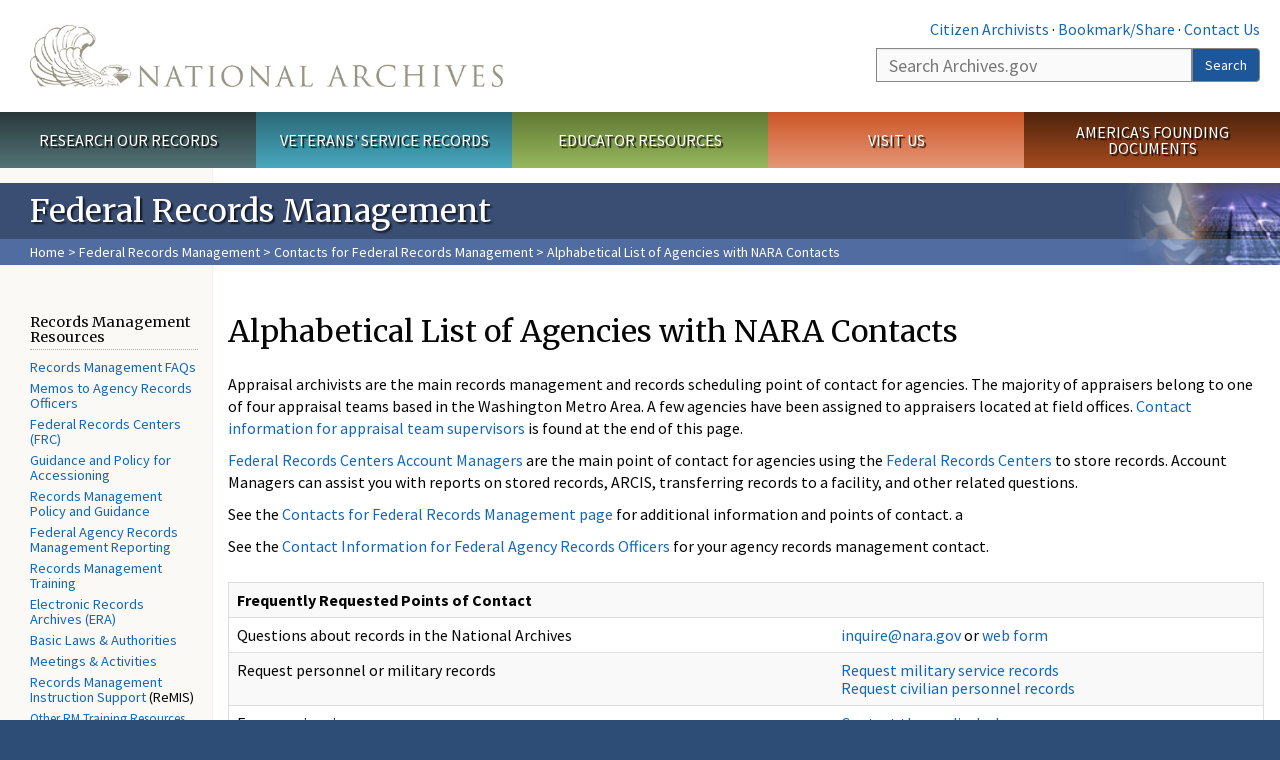

--- FILE ---
content_type: text/html; charset=utf-8
request_url: https://www.archives.gov/records-mgmt/appraisal/work-group-all.html
body_size: 17149
content:
<!doctype html>
<html lang="en" dir="ltr" prefix="fb: //www.facebook.com/2008/fbml">
<head>
  <meta http-equiv="X-UA-Compatible" content="IE=edge">
  <meta name="viewport" content="width=device-width, initial-scale=1.0">
    <!-- Google Tag Manager -->
  <script>(function(w,d,s,l,i){w[l]=w[l]||[];w[l].push({'gtm.start':
  new Date().getTime(),event:'gtm.js'});var f=d.getElementsByTagName(s)[0],
  j=d.createElement(s),dl=l!='dataLayer'?'&l='+l:'';j.async=true;j.src=
  'https://www.googletagmanager.com/gtm.js?id='+i+dl;f.parentNode.insertBefore(j,f);
  })(window,document,'script','dataLayer','GTM-WLMC86');</script>
  <!-- End Google Tag Manager -->
  <meta name="referrer" content="no-referrer-when-downgrade">
    <meta http-equiv="Content-Type" content="text/html; charset=utf-8" />
<link rel="shortcut icon" href="https://www.archives.gov/files/apple-icon.png" type="image/png" />
<meta name="description" content="Appraisal archivists are the main records management and records scheduling point of contact for agencies. The majority of appraisers belong to one of four appraisal teams based in the Washington Metro Area. A few agencies have been assigned to appraisers located at field offices. Contact information for appraisal team supervisors is found at the end of this page. Federal" />
<meta name="generator" content="Drupal 7 (http://drupal.org)" />
<link rel="image_src" href="https://www.archives.gov/sites/all/themes/nara/images/naralogo-og.png" />
<link rel="canonical" href="https://www.archives.gov/records-mgmt/appraisal/work-group-all.html" />
<meta property="og:site_name" content="National Archives" />
<meta property="og:type" content="article" />
<meta property="og:url" content="https://www.archives.gov/records-mgmt/appraisal/work-group-all.html" />
<meta property="og:title" content="Alphabetical List of Agencies with NARA Contacts" />
<meta property="og:description" content="Appraisal archivists are the main records management and records scheduling point of contact for agencies. The majority of appraisers belong to one of four appraisal teams based in the Washington Metro Area. A few agencies have been assigned to appraisers located at field offices. Contact information for appraisal team supervisors is found at the end of this page. Federal Records Centers Account Managers are the main point of contact for agencies using the Federal Records Centers to store records." />
<meta property="og:updated_time" content="2025-11-20T07:19:37-05:00" />
<meta property="og:image" content="https://www.archives.gov/sites/all/themes/nara/images/naralogo-og.png" />
<meta property="og:image:alt" content="National Archives" />
<meta name="twitter:card" content="summary" />
<meta name="twitter:title" content="Alphabetical List of Agencies with NARA Contacts" />
<meta name="twitter:description" content="Appraisal archivists are the main records management and records scheduling point of contact for agencies. The majority of appraisers belong to one of four appraisal teams based in the Washington" />
<meta name="twitter:image" content="https://www.archives.gov/sites/all/themes/nara/images/naralogo-x.png" />
<meta name="twitter:image:alt" content="National Archives" />
<meta property="article:published_time" content="2016-08-15T07:59:23-04:00" />
<meta property="article:modified_time" content="2025-11-20T07:19:37-05:00" />
  <title>Alphabetical List of Agencies with NARA Contacts | National Archives</title>

  <style>
@import url("https://www.archives.gov/modules/system/system.base.css?t60p04");
</style>
<style>
@import url("https://www.archives.gov/sites/all/modules/custom/archives_ui/css/font-awesome.min.css?t60p04");
@import url("https://www.archives.gov/sites/all/modules/custom/archives_ui/css/helptext.css?t60p04");
@import url("https://www.archives.gov/sites/all/modules/custom/archives_ui/css/ckeditor_custom.css?t60p04");
@import url("https://www.archives.gov/sites/all/modules/custom/argentina/css/argentina_style.css?t60p04");
@import url("https://www.archives.gov/sites/all/modules/contrib/calendar/css/calendar_multiday.css?t60p04");
@import url("https://www.archives.gov/sites/all/modules/contrib/date/date_repeat_field/date_repeat_field.css?t60p04");
@import url("https://www.archives.gov/modules/field/theme/field.css?t60p04");
@import url("https://www.archives.gov/sites/all/modules/custom/findingaid_stat/css/findingaid.css?t60p04");
@import url("https://www.archives.gov/sites/all/modules/custom/findingaid_stat/css/explorer_landing.css?t60p04");
@import url("https://www.archives.gov/sites/all/modules/custom/nara_catalog/css/nara-api-style.css?t60p04");
@import url("https://www.archives.gov/sites/all/modules/custom/nara_document_app/css/documentapp.css?t60p04");
@import url("https://www.archives.gov/sites/all/modules/archive_features/nara_timeline/css/custom.css?t60p04");
@import url("https://www.archives.gov/sites/all/modules/archive_features/nara_timeline/css/timeline.css?t60p04");
@import url("https://www.archives.gov/modules/node/node.css?t60p04");
@import url("https://www.archives.gov/sites/all/modules/contrib/user_alert/css/user-alert.css?t60p04");
@import url("https://www.archives.gov/sites/all/modules/custom/varnish_purge/css/varnishpurge.css?t60p04");
@import url("https://www.archives.gov/sites/all/modules/contrib/views/css/views.css?t60p04");
@import url("https://www.archives.gov/sites/all/modules/contrib/ckeditor/css/ckeditor.css?t60p04");
</style>
<style>
@import url("https://www.archives.gov/sites/all/modules/contrib/ctools/css/ctools.css?t60p04");
</style>
<style>.section-theme #title-bar{background:#3a4e74 url("https://www.archives.gov/files/records-management-web-banner-v4.png") no-repeat center right;}.section-theme #mega-footer > h2{background:#3a4e74}.section-theme #title-bar .breadcrumb{background-color:rgba(102,137,203,0.5);}.section-theme th{background-color:#3a4e74 !important;}
</style>
<style>
@import url("https://www.archives.gov/sites/all/modules/custom/nara_custom/css/nara_custom.css?t60p04");
</style>
<style>
@import url("https://www.archives.gov/sites/all/themes/nara/css/jquery.fancybox.css?t60p04");
@import url("https://www.archives.gov/sites/all/themes/nara/css/jquery.fancybox-thumbs.css?t60p04");
@import url("https://www.archives.gov/sites/all/themes/nara/css/bootstrap.min.css?t60p04");
@import url("https://www.archives.gov/sites/all/themes/nara/css/styles.css?t60p04");
@import url("https://www.archives.gov/sites/all/themes/nara/css/vertical-tabs.css?t60p04");
@import url("https://www.archives.gov/sites/all/themes/nara/css/overrides.css?t60p04");
@import url("https://www.archives.gov/sites/all/themes/nara/css/mediagallery.css?t60p04");
@import url("https://www.archives.gov/sites/all/themes/nara/css/dataTables.bootstrap.min.css?t60p04");
</style>
  <!-- HTML5 element support for IE6-8 -->
  <!--[if lt IE 9]>
    <script src="//html5shiv.googlecode.com/svn/trunk/html5.js"></script>
  <![endif]-->
  <link type="text/css" rel="stylesheet" href="https://fonts.googleapis.com/css?family=Source+Sans+Pro:300,400,700,300italic,400italic|Merriweather">
  <script src="https://www.archives.gov/files/js/js_XexEZhbTmj1BHeajKr2rPfyR8Y68f4rm0Nv3Vj5_dSI.js"></script>
<script src="https://www.archives.gov/files/js/js_PhofXJKZ1yn7SmszbJSme0P9y7Ix9NRHIY6B1hPjT08.js"></script>
<script src="https://www.archives.gov/files/js/js_EUB5lwPdXEaablkAcJ6ZewrxRWr6O2ngeo4biKP9lGE.js"></script>
<script src="https://www.archives.gov/files/js/js_vcv-8lLHlIx11ieL3rAdHnvlVlqU2Ew5a7G2Z3NKRbk.js"></script>
<script>jQuery.extend(Drupal.settings, {"basePath":"\/","pathPrefix":"","setHasJsCookie":0,"ajaxPageState":{"theme":"nara","theme_token":"ZWshQFpEM56QspGRmCgBaSlrI71rsZFw0_ZgaTkrIkU","js":{"sites\/all\/themes\/bootstrap\/js\/bootstrap.js":1,"sites\/all\/modules\/contrib\/jquery_update\/replace\/jquery\/1.7\/jquery.min.js":1,"misc\/jquery-extend-3.4.0.js":1,"misc\/jquery-html-prefilter-3.5.0-backport.js":1,"misc\/jquery.once.js":1,"misc\/drupal.js":1,"sites\/all\/modules\/custom\/archives_ui\/scripts\/helptext.js":1,"sites\/all\/modules\/custom\/argentina\/js\/script.js":1,"sites\/all\/modules\/custom\/findingaid_stat\/js\/script.js":1,"sites\/all\/modules\/custom\/nara_catalog\/js\/script.js":1,"sites\/all\/modules\/custom\/nara_document_app\/js\/script.js":1,"sites\/all\/modules\/contrib\/user_alert\/js\/user-alert.js":1,"sites\/all\/modules\/custom\/nara_custom\/js\/nara_custom.js":1,"sites\/all\/themes\/nara\/assets\/javascripts\/bootstrap\/affix.js":1,"sites\/all\/themes\/nara\/assets\/javascripts\/bootstrap\/alert.js":1,"sites\/all\/themes\/nara\/assets\/javascripts\/bootstrap\/button.js":1,"sites\/all\/themes\/nara\/assets\/javascripts\/bootstrap\/carousel.js":1,"sites\/all\/themes\/nara\/assets\/javascripts\/bootstrap\/collapse.js":1,"sites\/all\/themes\/nara\/assets\/javascripts\/bootstrap\/dropdown.js":1,"sites\/all\/themes\/nara\/assets\/javascripts\/bootstrap\/modal.js":1,"sites\/all\/themes\/nara\/assets\/javascripts\/bootstrap\/tooltip.js":1,"sites\/all\/themes\/nara\/assets\/javascripts\/bootstrap\/popover.js":1,"sites\/all\/themes\/nara\/assets\/javascripts\/bootstrap\/scrollspy.js":1,"sites\/all\/themes\/nara\/assets\/javascripts\/bootstrap\/tab.js":1,"sites\/all\/themes\/nara\/assets\/javascripts\/bootstrap\/transition.js":1,"sites\/all\/themes\/nara\/scripts\/jPanelMenu.js":1,"sites\/all\/themes\/nara\/scripts\/jRespond.js":1,"sites\/all\/themes\/nara\/scripts\/matchHeight.min.js":1,"sites\/all\/themes\/nara\/scripts\/jquery.fancybox.pack.js":1,"sites\/all\/themes\/nara\/scripts\/toc.js":1,"sites\/all\/themes\/nara\/scripts\/jquery.dataTables.min.js":1,"sites\/all\/themes\/nara\/scripts\/dataTables.bootstrap.min.js":1,"sites\/all\/themes\/nara\/scripts\/scripts.js":1,"sites\/all\/themes\/nara\/scripts\/jquery.scrollTo.js":1,"sites\/all\/themes\/nara\/scripts\/mediagallery.js":1},"css":{"modules\/system\/system.base.css":1,"sites\/all\/modules\/custom\/archives_ui\/css\/font-awesome.min.css":1,"sites\/all\/modules\/custom\/archives_ui\/css\/helptext.css":1,"sites\/all\/modules\/custom\/archives_ui\/css\/ckeditor_custom.css":1,"sites\/all\/modules\/custom\/argentina\/css\/argentina_style.css":1,"sites\/all\/modules\/contrib\/calendar\/css\/calendar_multiday.css":1,"sites\/all\/modules\/contrib\/date\/date_repeat_field\/date_repeat_field.css":1,"modules\/field\/theme\/field.css":1,"sites\/all\/modules\/custom\/findingaid_stat\/css\/findingaid.css":1,"sites\/all\/modules\/custom\/findingaid_stat\/css\/explorer_landing.css":1,"sites\/all\/modules\/custom\/liaisons\/css\/liaisons_style.css":1,"sites\/all\/modules\/custom\/nara_catalog\/css\/nara-api-style.css":1,"sites\/all\/modules\/custom\/nara_document_app\/css\/documentapp.css":1,"sites\/all\/modules\/archive_features\/nara_timeline\/css\/custom.css":1,"sites\/all\/modules\/archive_features\/nara_timeline\/css\/timeline.css":1,"modules\/node\/node.css":1,"sites\/all\/modules\/contrib\/user_alert\/css\/user-alert.css":1,"sites\/all\/modules\/custom\/varnish_purge\/css\/varnishpurge.css":1,"sites\/all\/modules\/contrib\/views\/css\/views.css":1,"sites\/all\/modules\/contrib\/ckeditor\/css\/ckeditor.css":1,"sites\/all\/modules\/contrib\/ctools\/css\/ctools.css":1,"0":1,"sites\/all\/modules\/custom\/nara_custom\/css\/nara_custom.css":1,"sites\/all\/themes\/nara\/css\/jquery.fancybox.css":1,"sites\/all\/themes\/nara\/css\/jquery.fancybox-thumbs.css":1,"sites\/all\/themes\/nara\/css\/do_not_edit.css":1,"sites\/all\/themes\/nara\/css\/bootstrap.min.css":1,"sites\/all\/themes\/nara\/css\/styles.css":1,"sites\/all\/themes\/nara\/css\/vertical-tabs.css":1,"sites\/all\/themes\/nara\/css\/overrides.css":1,"sites\/all\/themes\/nara\/css\/mediagallery.css":1,"sites\/all\/themes\/nara\/css\/dataTables.bootstrap.min.css":1}},"archives_ui":{"trustedDomains":["twitter\\.com","youtube\\.com","youtu\\.be","recordsofrights\\.org","presidentialtimeline\\.org","nationalarchivesstore\\.org","bush41\\.org","nara\\.learn\\.com","bush41\\.org","bushlibrary\\.tamu\\.edu","fdrlibrary\\.marist\\.edu","georgewbushlibrary\\.smu\\.edu","lbjlibrary\\.org","trumanlibrary\\.org","fdrlibrary\\.org","archivesfoundation\\.org","jfklibrary\\.org","Myarchivesstore\\.org","docsteach\\.org","digitalvaults\\.org","jfk50\\.org","reagan\\.utexas\\.edu","clinton\\.presidentiallibraries\\.us","fdrlibrary\\.org","us11\\.campaign-archive.?\\.com","lbjlibrary\\.net","github\\.io","github\\.com","eventbrite\\.com","facebook\\.com","pinterest\\.com","tumblr\\.com","google\\.com","historypin\\.org","giphy\\.com","instagram\\.com","flickr\\.com","foursquare\\.com","addthis\\.com","apple\\.com","georgebushfoundation\\.org","clintonpresidentialcenter\\.org","geraldrfordfoundation\\.org","reaganfoundation\\.org","rooseveltinstitute\\.org","socialarchive\\.iath\\.virginia.edu","s3\\.amazonaws\\.com","surveymonkey\\.com","storify\\.com","constantcontact\\.com","snaccooperative\\.org","x\\.com","discoverlbj\\.org"]},"user_alert":{"url_prefix":"","current_path":"records-mgmt\/appraisal\/work-group-all.html"},"bootstrap":{"anchorsFix":1,"anchorsSmoothScrolling":1,"formHasError":1,"popoverEnabled":1,"popoverOptions":{"animation":1,"html":0,"placement":"right","selector":"","trigger":"click","triggerAutoclose":1,"title":"","content":"","delay":0,"container":"body"},"tooltipEnabled":1,"tooltipOptions":{"animation":1,"html":0,"placement":"bottom","selector":"","trigger":"hover focus","delay":0,"container":"body"}}});</script>
  
  <style type="text/css">
div.form-item-body-und-0-format {
  display:none;
}
div.form-item-field-col-b-und-0-format {
  display:none;
}
div.filter-guidelines {
  display:none;
}
div.filter-help {
  display:none;
}
</style>
<style type="text/css">
ul.nav-tabs {
display:none;
}
#block-workbench-block {
display:none;
}
</style>

<script type="text/javascript" src="/includes/javascript/sortable/tablesort.js"></script>
<script type="text/javascript" src="/includes/javascript/sortable/customsort.js"></script>
<script type="text/javascript" src="/includes/javascript/sortable/sortable.css"></script>
<style type="text/css">
th .sortable a.sort-active {
color:#ffffff;
}
table.sortable th.sortable a.active {
color:#ffffff;
}
table.sortable th.sortable a {
color:#ffffff;
}
table.sortable th a.sortheader {
color:#ffffff;
}


/* visited link */
table.sortable th.sortable a:visited {
    color: #ffffff;
}

/* mouse over link */
table.sortable th.sortable a:hover {
    color: #ffffff;
}

/* selected link */
table.sortable th.sortable a:active {
    color: #ffffff;
}
.section-theme th a {
color:#ffffff;
}

table.sortable  tr:nth-of-type(odd) {
      background-color:#F5F5F5;
}
table.sortable-onload-1  tr:nth-of-type(odd) {
      background-color:#F5F5F5;
 }
table.sortable-onload-0  tr:nth-of-type(odd) {
      background-color:#F5F5F5;
 }
</style>
  <script type="application/ld+json">{
    "@context": "http://schema.org",
    "@graph": [
        {
            "@type": "WebPage",
            "name": "Alphabetical List of Agencies with NARA Contacts",
            "url": "https://www.archives.gov/records-mgmt/appraisal/work-group-all.html",
            "datePublished": "2016-08-15T07:59:23-04:00",
            "dateModified": "2025-11-20T07:19:37-05:00",
            "additionalProperty": [
                {
                    "@type": "PropertyValue",
                    "name": "PageType",
                    "value": "webpage"
                },
                {
                    "@type": "PropertyValue",
                    "name": "Section",
                    "value": "records-mgmt/appraisal"
                }
            ]
        }
    ]
}</script></head>
<body class="html not-front not-logged-in no-sidebars page-node page-node- page-node-53365 node-type-3-col-page " >
<!-- Google Tag Manager (noscript) -->
<noscript><iframe alt="Google Tag Manager" src="https://www.googletagmanager.com/ns.html?id=GTM-WLMC86"
height="0" width="0" style="display:none;visibility:hidden" title="Google Tag Manager"></iframe></noscript>
<!-- End Google Tag Manager (noscript) -->

<div id='background-gradient'>


  <div class="wrapper section-theme ">
    <a class="back-to-top" href="#page-header" style="display: none;">Top</a>  
    <div id="skip-link">
      <a href="#main-col" class="element-invisible element-focusable">Skip to main content</a>
    </div>
    
<div class="wrapper section-theme">
  <header id="page-header">
  
    <div class="region region-header">
    <section id="block-block-53" class="block block-block clearfix">

      
  <div class="col-sm-6" id="logo-wrapper">
    <div id="logo"><a href="/">The U.S. National Archives Home</a></div>

</div>
<div class="col-sm-6" id="search-wrapper">
    <div id="top-links">
        <a class="noBorder" href="/citizen-archivist">Citizen Archivists</a> &middot;
        <script type="text/javascript">// <![CDATA[
        var addthis_pub = "usarchives";
        var addthis_offset_left = -40;
        var ui_508_compliant = true;
        var addthis_brand = "Archives.gov";
        // ]]></script>
        <a class="a2a_dd trusted" href="https://www.addtoany.com/share">Bookmark/Share</a>        
            <script async src="https://static.addtoany.com/menu/page.js"></script> &middot;
        <a href="/contact">Contact Us</a>

    </div>
        <div class="input-group" id="site-search">
        <form action="https://search.archives.gov/search" method="get" name="search">
            <label for="qt" style="position:absolute;">Search</label>
            <input class="form-control" id="qt" accesskey="s" type="text"
                   name="query" placeholder="Search Archives.gov" title="Search Archives.gov"/>
            <span class="input-group-btn">
                <button class="btn btn-default" id="go" type="submit" name="submit">Search</button>
           </span>
           <input type="hidden" value="" name="utf8">
           <input id="affiliate" type="hidden" value="national-archives" name="affiliate">
        </form>
    </div>

</div>

</section>
  </div>
  </header> <!-- /#page-header -->

  
      <nav id="main-nav" class="clearfix ">
        <h2 class="element-invisible">Main menu</h2><ul id="main-menu-links" class="links clearfix make-eq"><li class="menu-859 first research"><a href="/research" title="Explore our nation&#039;s history through our documents, photographs, and records." id="research">Research Our Records</a></li>
<li class="menu-860 veterans"><a href="/veterans" title="Request military records and learn about other services for yourself or a family member." id="veterans" class="veterans">Veterans&#039; Service Records</a></li>
<li class="menu-861 teachers"><a href="/education" title="Engage students with lesson plans and other classroom materials." id="teachers" class="teachers">Educator Resources</a></li>
<li class="menu-862 locations"><a href="/locations" title="Plan a trip to a facility near you or learn about our national network of locations and services." id="locations" class="locations">Visit Us</a></li>
<li class="menu-367 last shop"><a href="/founding-docs" title="Order books, gift items, photographic prints, and document reproductions online." id="shop" class="shop">America&#039;s Founding Documents</a></li>
</ul>    </nav><!-- /main-nav -->
  
<div class='page-body-wrapper'>
  <div id="page-body" class="no-sidebar">
    <header id="title-bar">
                    <p>Federal Records Management</p>
                            <div class="breadcrumb">
                <a href="/">Home</a> &gt; <a href="/records-mgmt">Federal Records Management</a> &gt; <a href="/records-mgmt/appraisal">Contacts for Federal Records Management</a> &gt; Alphabetical List of Agencies with NARA Contacts            </div><!-- /breadcrumbs -->
            </header>

    <div class="row">
              <nav  class="col-sm-2">
          <aside id="sidebar-first" >
            <nav id="left-menu" class="">
      
  <h3>Records Management Resources</h3>

<ul>
  <li><a href="/records-mgmt/faqs/">Records Management FAQs</a></li>
  <li><a href="/records-mgmt/policy/memos-to-agency-records-officers.html">Memos to Agency Records Officers </a></li>
  <li><a href="/frc/">Federal Records Centers (FRC)</a></li>
  <li><a href="/records-mgmt/accessioning/">Guidance and Policy for Accessioning </a></li>
  <li><a href="/records-mgmt/policy/">Records Management Policy and Guidance</a></li>
  <li><a href="/records-mgmt/resources/reporting">Federal Agency Records Management Reporting</a></li>
  <li><a href="/records-mgmt/training/">Records Management Training</a></li>
  <li><a href="/records-mgmt/era/">Electronic Records Archives (ERA)</a></li>
  <li><a href="/about/laws/">Basic Laws &amp; Authorities</a></li>
  <li><a href="/records-mgmt/meetings/">Meetings &amp; Activities</a></li>
  <li>
<a href="/records-mgmt/training/remis">Records Management Instruction Support</a> (ReMIS)</li>
  <li>
    <p><a href="/records-mgmt/training/other-resources">Other RM Training Resources</a></p>
  </li>
</ul>

<div class="nwidget nsnippet" data-name="print-page-left" data-version="1">
  <div class="widget-placeholder">Snippet</div>

  <div class="dynamic-widget">
<div class="nwidget layout block title-box clearfix " data-additional-classes="" data-title="Operating Status &amp; Schedules">
	<h2>Operating Status &amp; Schedules</h2>
  <ul>
	<li>View the 
		<a href="/locations/#status">National Archives Operating Status</a>
</li>
</ul>
</div>


</div>
</div>
  
</nav>
          </aside>  <!-- /#sidebar-first -->
        </nav>
      
              <div id="main-col" class="col-sm-10">
      
      <p id="print-logo">
        <img src="/sites/all/themes/nara/images/nara-print-logo.jpg" alt="National Archives Logo" />
      </p>

      
                    
      
      
        <div class="region region-content">
    <section id="block-system-main" class="block block-system clearfix">

      
  

  <h1>Alphabetical List of Agencies with NARA Contacts</h1>
  

  <p>Appraisal archivists are the main records management and records scheduling point of contact for agencies. The majority of appraisers belong to one of four appraisal teams based in the Washington Metro Area. A few agencies have been assigned to appraisers located at field offices. <a href="#team" onclick="this.href='http://www.google.com/url?q\75http%3A%2F%2Fwww.archives.gov%2Frecords-mgmt%2Fappraisal%2Fwork-group-all.html%23team\46sa\75D\46sntz\0751\46usg\75AFQjCNH0Mvgbmx1GmHenNjzSg2f8YMGrcQ';return true;" onmousedown="this.href='http://www.google.com/url?q\75http%3A%2F%2Fwww.archives.gov%2Frecords-mgmt%2Fappraisal%2Fwork-group-all.html%23team\46sa\75D\46sntz\0751\46usg\75AFQjCNH0Mvgbmx1GmHenNjzSg2f8YMGrcQ';return true;" rel="nofollow">Contact information for appraisal team supervisors</a> is found at the end of this page.</p>

<p><a href="/frc/acct-reps.html">Federal Records Centers Account Managers</a> are the main point of contact for agencies using the <a href="/frc/">Federal Records Centers</a> to store records. Account Managers can assist you with reports on stored records, ARCIS, transferring records to a facility, and other related questions.</p>

<p>See the <a href="/records-mgmt/appraisal">Contacts for Federal Records Management page</a> for additional information and points of contact. a</p>

<p>See the&nbsp;<a href="/records-mgmt/agency">Contact Information for Federal Agency Records Officers</a>&nbsp;for your agency records management contact.&nbsp;</p>

<div class="table-responsive">
  <table class="table table-striped table-condensed" style="width: 100%;">
    <tbody>
      <tr>
        <td><strong>Frequently Requested Points of Contact</strong></td>
        <td>&nbsp;</td>
      </tr>
      <tr>
        <td>Questions about records in the National Archives</td>
        <td><a href="mailto:inquire@nara.gov">inquire@nara.gov</a>&nbsp;or&nbsp;<a href="/contact/inquire-form.html#part-b">web form</a></td>
      </tr>
      <tr>
        <td>Request personnel or military records</td>
        <td><a href="/veterans/military-service-records/">Request military service records</a><br />
          <a href="/st-louis/civilian-personnel/faqs.html">Request civilian personnel records</a></td>
      </tr>
      <tr>
        <td>For press inquires:</td>
        <td><a href="/press/contact.html">Contact the media desk</a></td>
      </tr>
    </tbody>
  </table>
</div>

<p><a href="#a">A</a> <a href="#b">B</a> <a href="#c">C</a> <a href="#d">D</a> <a href="#e">E</a> <a href="#f">F</a> <a href="#g">G</a> <a href="#h">H</a> <a href="#i">I</a> <a href="#j">J</a> K <a href="#l">L</a> <a href="#m">M</a> <a href="#n">N</a> <a href="#o">O</a> <a href="#p">P</a> Q <a href="#r">R</a> <a href="#s">S</a> <a href="#t">T</a> <a href="#u">U</a> <a href="#vw">V-W</a> Y-Z</p>

<p><a id="a" name="a"><strong>A </strong></a></p>

<div>&lt;
  <table width="100%">
    <tbody>
      <tr>
        <th style="width:30%;height:47px;">Agency</th>
        <th style="width:10%;">Appraisal Team</th>
        <th style="width:15%;">Appraisal Archivist</th>
        <th style="width:15%;">Phone Number</th>
        <th style="width:15%;">Federal Records Center Account Manager</th>
        <th style="width:15%;">Phone Number</th>
      </tr>
      <tr>
        <td>Ability One (Committee for Purchase From People Who Are Blind or Severely Disabled)</td>
        <td><a href="#one">1</a></td>
        <td><a href="mailto:christina.fairchild@nara.gov">Christina Fairchild</a></td>
        <td>301-837-0836</td>
        <td><a href="/frc/account-managers/arthur-hawkins">CRM Director</a>&nbsp;</td>
        <td>301-837-3499</td>
      </tr>
      <tr>
        <td>Adams Memorial Commission</td>
        <td><a href="#two">2</a></td>
        <td><a href="mailto:stephanie.montgomery@nara.gov">Stephanie Montgomery</a></td>
        <td>301-837-2903</td>
        <td><a href="/frc/account-managers/arthur-hawkins">CRM Director</a>&nbsp;</td>
        <td>301-837-3499</td>
      </tr>
      <tr>
        <td>Administration for Children and Families</td>
        <td><a href="#three">3</a></td>
        <td><a href="mailto:bethany.reiswig@nara.gov">Bethany Reiswig</a></td>
        <td>301-837-1692</td>
        <td><a href="/frc/account-managers/zara-ringlein.html">Zara Ringlein</a></td>
        <td>512-745-5591</td>
      </tr>
      <tr>
        <td>Administration for Community Living</td>
        <td><a href="#three">3</a></td>
        <td><a href="mailto:bethany.reiswig@nara.gov">Bethany Reiswig</a></td>
        <td>301-837-1692</td>
        <td><a href="/frc/account-managers/zara-ringlein.html">Zara Ringlein</a></td>
        <td>512-745-5591</td>
      </tr>
      <tr>
        <td>Administrative Conference of the United States</td>
        <td><a href="#one">1</a></td>
        <td><a href="mailto:amy.shilane@nara.gov">Amy Shilane</a></td>
        <td>301-837-1825</td>
        <td><a href="/frc/account-managers/arthur-hawkins">CRM Director</a>&nbsp;</td>
        <td>301-837-3499</td>
      </tr>
      <tr>
        <td>Administrative Office of the United States Courts</td>
        <td><a href="#two">2</a></td>
        <td><a href="mailto:stephanie.montgomery@nara.gov">Stephanie Montgomery</a></td>
        <td>301-837-2903</td>
        <td><a href="/frc/account-managers/pam-northern.html">Pam Northern</a></td>
        <td>404-736-2857</td>
      </tr>
      <tr>
        <td>Advisory Council on Historic Preservation</td>
        <td><a href="#three">3</a></td>
        <td><a href="mailto:jessica.blessman@nara.gov">Jessica Blessman</a></td>
        <td>301-837-1676</td>
        <td><a href="/frc/account-managers/zara-ringlein.html">Zara Ringlein</a></td>
        <td>512-745-5591</td>
      </tr>
      <tr>
        <td>Afghanistan War Commission Act of 2021</td>
        <td><a href="#two">2</a></td>
        <td><a href="mailto:jermaine.scott@nara.gov">Jermaine Scott</a></td>
        <td>202-809-8699</td>
        <td><a href="/frc/account-managers/arthur-hawkins">CRM Director</a></td>
        <td>301-837-3499</td>
      </tr>
      <tr>
        <td>Africa Command, United States</td>
        <td><a href="#two">2</a></td>
        <td><a href="mailto:cecilia.cho@nara.gov">Cecilia Cho</a></td>
        <td>301-837-1810</td>
        <td><a href="/frc/account-managers/ron-mitchell.html">Ron Mitchell</a></td>
        <td>301-520-1166</td>
      </tr>
      <tr>
        <td>Agency for Healthcare, Research, and Quality</td>
        <td><a href="#three">3</a></td>
        <td><a href="mailto:bethany.reiswig@nara.gov">Bethany Reiswig</a></td>
        <td>301-837-1692</td>
        <td><a href="/frc/account-managers/pam-northern.html">Pam Northern</a></td>
        <td>404-736-2857</td>
      </tr>
      <tr>
        <td>Agency for Toxic Substances and Disease Registry</td>
        <td><a href="#three">3</a></td>
        <td><a href="mailto:bethany.reiswig@nara.gov">Bethany Reiswig</a></td>
        <td>301-837-1692</td>
        <td><a href="/frc/account-managers/pam-northern.html">Pam Northern</a></td>
        <td>404-736-2857</td>
      </tr>
      <tr>
        <td>Agricultural Marketing Service</td>
        <td><a href="#three">3</a></td>
        <td><a href="mailto:garet.andersonlind@nara.gov">Garet Anderson-Lind</a></td>
        <td>301-837-0574</td>
        <td><a href="/frc/account-managers/zara-ringlein.html">Zara Ringlein</a></td>
        <td>512-745-5591</td>
      </tr>
      <tr>
        <td>Agricultural Research Service</td>
        <td><a href="#three">3</a></td>
        <td><a href="mailto:garet.andersonlind@nara.gov">Garet Anderson-Lind</a></td>
        <td>301-837-0574</td>
        <td><a href="/frc/account-managers/zara-ringlein.html">Zara Ringlein</a></td>
        <td>512-745-5591</td>
      </tr>
      <tr>
        <td>Agriculture, Department of</td>
        <td><a href="#three">3</a></td>
        <td><a href="mailto:garet.andersonlind@nara.gov">Garet Anderson-Lind</a></td>
        <td>301-837-0574</td>
        <td><a href="/frc/account-managers/zara-ringlein.html">Zara Ringlein</a></td>
        <td>512-745-5591</td>
      </tr>
      <tr>
        <td>Agriculture, Department of - Staff Offices</td>
        <td><a href="#three">3</a></td>
        <td><a href="mailto:garet.andersonlind@nara.gov">Garet Anderson-Lind</a></td>
        <td>301-837-0574</td>
        <td><a href="/frc/account-managers/zara-ringlein.html">Zara Ringlein</a></td>
        <td>512-745-5591</td>
      </tr>
      <tr>
        <td>Agriculture, Department of - OCIO/Information and Technology Management</td>
        <td><a href="#three">3</a></td>
        <td><a href="mailto:garet.andersonlind@nara.gov">Garet Anderson-Lind</a></td>
        <td>301-837-0574</td>
        <td><a href="/frc/account-managers/zara-ringlein.html">Zara Ringlein</a></td>
        <td>512-745-5591</td>
      </tr>
      <tr>
        <td>Air Force, Department of the</td>
        <td><a href="#two">2</a></td>
        <td><a href="mailto:cecilia.cho@nara.gov">Cecilia Cho</a></td>
        <td>301-837-1810</td>
        <td><a href="/frc/account-managers/ron-mitchell.html">Ron Mitchell</a></td>
        <td>301-520-1166</td>
      </tr>
      <tr>
        <td>American Battle Monuments Commission</td>
        <td><a href="#two">2</a></td>
        <td><a href="mailto:elysia.hamelin@nara.gov">Elysia Hamelin</a></td>
        <td>301-837-0595</td>
        <td><a href="/frc/account-managers/zara-ringlein.html">Zara Ringlein</a></td>
        <td>512-745-5591</td>
      </tr>
      <tr>
        <td>American Institute in Taiwan</td>
        <td><a href="#two">2</a></td>
        <td><a href="mailto:mark.sgambettera@nara.gov">Mark Sgambettera</a></td>
        <td>301-837-2939</td>
        <td><a href="/frc/account-managers/pam-northern.html">Pam Northern</a></td>
        <td>404-736-2857</td>
      </tr>
      <tr>
        <td>AmeriCorps (Corporation for National and Community Service)</td>
        <td><a href="#one">1</a></td>
        <td><a href="mailto:christina.fairchild@nara.gov">Christina Fairchild</a></td>
        <td>301-837-0836</td>
        <td><a href="/frc/account-managers/pam-northern.html">Pam Northern</a></td>
        <td>404-736-2857</td>
      </tr>
      <tr>
        <td>Animal and Plant Health Inspection Service</td>
        <td><a href="#three">3</a></td>
        <td><a href="mailto:garet.andersonlind@nara.gov">Garet Anderson-Lind</a></td>
        <td>301-837-0574</td>
        <td><a href="/frc/account-managers/zara-ringlein.html">Zara Ringlein</a></td>
        <td>512-745-5591</td>
      </tr>
      <tr>
        <td>Architectural and Transportation Barriers Compliance Board</td>
        <td><a href="#three">3</a></td>
        <td><a href="mailto:jessica.blessman@nara.gov">Jessica Blessman</a></td>
        <td>301-837-1676</td>
        <td><a href="/frc/account-managers/arthur-hawkins">CRM Director</a>&nbsp;</td>
        <td>301-837-3499</td>
      </tr>
      <tr>
        <td>Armed Forces Retirement Home</td>
        <td><a href="#two">2</a></td>
        <td><a href="mailto:cecilia.cho@nara.gov">Cecilia Cho</a></td>
        <td>301-837-1810</td>
        <td><a href="/frc/account-managers/ron-mitchell.html">Ron Mitchell</a></td>
        <td>301-520-1166</td>
      </tr>
      <tr>
        <td>Army Air Force Exchange Service</td>
        <td><a href="#two">2</a></td>
        <td><a href="mailto:cecilia.cho@nara.gov">Cecilia Cho</a></td>
        <td>301-837-1810</td>
        <td><a href="/frc/account-managers/ron-mitchell.html">Ron Mitchell</a></td>
        <td>301-520-1166</td>
      </tr>
      <tr>
        <td>Army, Department of the</td>
        <td><a href="#two">2</a></td>
        <td><a href="mailto:joseph.bengel@nara.gov">Joe Bengel</a></td>
        <td>301-837-0574</td>
        <td><a href="/frc/account-managers/ron-mitchell.html">Ron Mitchell</a></td>
        <td>301-520-1166</td>
      </tr>
      <tr>
        <td>Atlantic Command, United States</td>
        <td><a href="#two">2</a></td>
        <td><a href="mailto:cecilia.cho@nara.gov">Cecilia Cho</a></td>
        <td>301-837-1810</td>
        <td><a href="/frc/account-managers/zara-ringlein.html">Zara Ringlein</a></td>
        <td>512-745-5591</td>
      </tr>
    </tbody>
  </table>

  <div style="clear:both;">&nbsp;</div>
</div>

<p>&nbsp;</p>

<p><a id="b" name="b"><strong>B</strong></a></p>

<div>
  <table width="100%">
    <tbody>
      <tr>
        <th style="width:30%;height:47px;">Agency</th>
        <th style="width:10%;">Appraisal Team</th>
        <th style="width:15%;">Appraisal Archivist</th>
        <th style="width:15%;">Phone Number</th>
        <th style="width:15%;">Federal Records Center Account Manager</th>
        <th style="width:15%;">Phone Number</th>
      </tr>
      <tr>
        <td>Barry Goldwater Scholarship and Excellence in Education Foundation</td>
        <td><a href="#three">3</a></td>
        <td><a href="mailto:carla.simms@nara.gov">Carla Simms</a></td>
        <td>301-837-1897</td>
        <td><a href="/frc/account-managers/pam-northern.html">Pam Northern</a></td>
        <td>404-736-2857</td>
      </tr>
      <tr>
        <td>Board of Governors of the Federal Reserve System</td>
        <td><a href="#one">1</a></td>
        <td><a href="mailto: robert.bennett@nara.gov">Robert Bennett</a></td>
        <td>301-837-3004</td>
        <td><a href="/frc/account-managers/pam-northern.html">Pam Northern</a></td>
        <td>404-736-2857</td>
      </tr>
      <tr>
        <td>Board of Veterans' Appeals</td>
        <td><a href="#two">2</a></td>
        <td><a href="mailto:joseph.bengel@nara.gov">Joe Bengel</a></td>
        <td>301-837-0574</td>
        <td><a href="/frc/account-managers/gregory-jackson.html">Gregory Jackson</a></td>
        <td>470-561-0002</td>
      </tr>
      <tr>
        <td>Bonneville Power Administration</td>
        <td><a href="#two">2</a></td>
        <td><a href="mailto:cecilia.cho@nara.gov">Cecilia Cho</a></td>
        <td>301-837-1810</td>
        <td><a href="/frc/account-managers/pam-northern.html">Pam Northern</a></td>
        <td>404-736-2857</td>
      </tr>
      <tr>
        <td>Bureau of Alcohol, Tobacco, Firearms, and Explosives</td>
        <td><a href="#one">1</a></td>
        <td><a href="mailto: robert.bennett@nara.gov">Robert Bennett</a></td>
        <td>301-837-3004</td>
        <td><a href="/frc/account-managers/ron-mitchell.html">Ron Mitchell</a></td>
        <td>301-520-1166</td>
      </tr>
      <tr>
        <td>Bureau of the Census</td>
        <td><a href="#three">3</a></td>
        <td><a href="mailto: valerie.terray@nara.gov">Valerie Terray</a></td>
        <td>301-837-0584</td>
        <td><a href="/frc/account-managers/pam-northern.html">Pam Northern</a></td>
        <td>404-736-2857</td>
      </tr>
      <tr>
        <td>Bureau of Consumer Financial Protection</td>
        <td><a href="#one">1</a></td>
        <td><a href="mailto:andreea.vlaicu@nara.gov">Andi Vlaicu</a></td>
        <td>301-837-0498</td>
        <td><a href="/frc/account-managers/arthur-hawkins">CRM Director</a>&nbsp;</td>
        <td>301-837-3499</td>
      </tr>
      <tr>
        <td>Bureau of Economic Analysis</td>
        <td><a href="#three">3</a></td>
        <td><a href="mailto: valerie.terray@nara.gov">Valerie Terray</a></td>
        <td>301-837-0584</td>
        <td><a href="/frc/account-managers/pam-northern.html">Pam Northern</a></td>
        <td>404-736-2857</td>
      </tr>
      <tr>
        <td>Bureau of Engraving and Printing</td>
        <td><a href="#one">1</a></td>
        <td><a href="mailto:andreea.vlaicu@nara.gov">Andi Vlaicu</a></td>
        <td>301-837-0498</td>
        <td><a href="/frc/account-managers/pam-northern.html">Pam Northern</a></td>
        <td>404-736-2857</td>
      </tr>
      <tr>
        <td>Bureau of Indian Affairs</td>
        <td><a href="#three">3</a></td>
        <td><a href="mailto:jessica.blessman@nara.gov">Jessica Blessman</a></td>
        <td>301-837-1676</td>
        <td><a href="/frc/account-managers/gregory-jackson.html">Gregory Jackson</a></td>
        <td>470-561-0002</td>
      </tr>
      <tr>
        <td>Bureau of Indian Education</td>
        <td><a href="#three">3</a></td>
        <td><a href="mailto:jessica.blessman@nara.gov">Jessica Blessman</a></td>
        <td>301-837-1676</td>
        <td><a href="/frc/account-managers/gregory-jackson.html">Gregory Jackson</a></td>
        <td>470-561-0002</td>
      </tr>
      <tr>
        <td>Bureau of Industry and Security</td>
        <td><a href="#three">3</a></td>
        <td><a href="mailto: valerie.terray@nara.gov">Valerie Terray</a></td>
        <td>301-837-0584</td>
        <td><a href="/frc/account-managers/gregory-jackson.html">Gregory Jackson</a></td>
        <td>470-561-0002</td>
      </tr>
      <tr>
        <td>Bureau of International Labor Affairs</td>
        <td><a href="#two">2</a></td>
        <td><a href="mailto:elysia.hamelin@nara.gov">Elysia Hamelin</a></td>
        <td>301-837-0595</td>
        <td><a href="/frc/account-managers/arthur-hawkins">CRM Director</a>&nbsp;</td>
        <td>301-837-3499</td>
      </tr>
      <tr>
        <td>Bureau of Labor Statistics</td>
        <td><a href="#two">2</a></td>
        <td><a href="mailto:elysia.hamelin@nara.gov">Elysia Hamelin</a></td>
        <td>301-837-0595</td>
        <td><a href="/frc/account-managers/arthur-hawkins">CRM Director</a>&nbsp;</td>
        <td>301-837-3499</td>
      </tr>
      <tr>
        <td>Bureau of Land Management</td>
        <td><a href="#three">3</a></td>
        <td><a href="mailto:jessica.blessman@nara.gov">Jessica Blessman</a></td>
        <td>301-837-1676</td>
        <td><a href="/frc/account-managers/gregory-jackson.html">Gregory Jackson</a></td>
        <td>470-561-0002</td>
      </tr>
      <tr>
        <td>Bureau of Ocean Energy Management</td>
        <td><a href="#three">3</a></td>
        <td><a href="mailto:jessica.blessman@nara.gov">Jessica Blessman</a></td>
        <td>301-837-1676</td>
        <td><a href="/frc/account-managers/gregory-jackson.html">Gregory Jackson</a></td>
        <td>470-561-0002</td>
      </tr>
      <tr>
        <td>Bureau of Prisons</td>
        <td><a href="#one">1</a></td>
        <td><a href="mailto:rania.mahmoud@nara.gov">Rania Mahmoud</a></td>
        <td>301-837-1946</td>
        <td><a href="/frc/account-managers/arthur-hawkins">CRM Director</a>&nbsp;</td>
        <td>301-837-3499</td>
      </tr>
      <tr>
        <td>Bureau of Reclamation</td>
        <td><a href="#three">3</a></td>
        <td><a href="mailto:jessica.blessman@nara.gov">Jessica Blessman</a></td>
        <td>301-837-1676</td>
        <td><a href="/frc/account-managers/gregory-jackson.html">Gregory Jackson</a></td>
        <td>470-561-0002</td>
      </tr>
      <tr>
        <td>Bureau of Safety and Environmental Enforcement</td>
        <td><a href="#three">3</a></td>
        <td><a href="mailto:jessica.blessman@nara.gov">Jessica Blessman</a></td>
        <td>301-837-1676</td>
        <td><a href="/frc/acct-reps">Eduardo Uribe</a></td>
        <td>301-837-3682</td>
      </tr>
      <tr>
        <td>Bureau of the Fiscal Service</td>
        <td><a href="#one">1</a></td>
        <td><a href="mailto: robert.bennett@nara.gov">Robert Bennett</a></td>
        <td>301-837-3004</td>
        <td><a href="/frc/account-managers/zara-ringlein.html">Zara Ringlein</a></td>
        <td>512-745-5591</td>
      </tr>
      <tr>
        <td>Bureau of Transportation Statistics</td>
        <td><a href="#two">2</a></td>
        <td><a href="mailto:terez.ray1@nara.gov">Terez Ray</a></td>
        <td>771-223-7773</td>
        <td><a href="/frc/account-managers/gregory-jackson.html">Gregory Jackson</a></td>
        <td>470-561-0002</td>
      </tr>
      <tr>
        <td>Bureau of Trust Funds Administration</td>
        <td><a href="#three">3</a></td>
        <td><a href="mailto:jessica.blessman@nara.gov">Jessica Blessman</a></td>
        <td>301-837-1676</td>
        <td><a href="/frc/account-managers/arthur-hawkins">CRM Director</a>&nbsp;&nbsp;</td>
        <td>301-837-3499</td>
      </tr>
    </tbody>
  </table>

  <div style="clear:both;">&nbsp;</div>
</div>

<p>&nbsp;</p>

<p><a id="c" name="c"><strong>C</strong></a></p>

<div>
  <table width="100%">
    <tbody>
      <tr>
        <th style="width:30%;height:47px;">Agency</th>
        <th style="width:10%;">Appraisal Team</th>
        <th style="width:15%;">Appraisal Archivist</th>
        <th style="width:15%;">Phone Number</th>
        <th style="width:15%;">Federal Records Center Account Manager</th>
        <th style="width:15%;">Phone Number</th>
      </tr>
      <tr>
        <td>Centers for Disease Control and Prevention</td>
        <td><a href="#three">3</a></td>
        <td><a href="mailto:bethany.reiswig@nara.gov">Bethany Reiswig</a></td>
        <td>301-837-1692</td>
        <td><a href="/frc/account-managers/pam-northern.html">Pam Northern</a></td>
        <td>404-736-2857</td>
      </tr>
      <tr>
        <td>Centers for Medicare &amp; Medicaid Services</td>
        <td><a href="#three">3</a></td>
        <td><a href="mailto:bethany.reiswig@nara.gov">Bethany Reiswig</a></td>
        <td>301-837-1692</td>
        <td><a href="/frc/account-managers/ron-mitchell.html">Ron Mitchell</a></td>
        <td>301-520-1166</td>
      </tr>
      <tr>
        <td>Central Command, United States</td>
        <td><a href="#two">2</a></td>
        <td><a href="mailto:cecilia.cho@nara.gov">Cecilia Cho</a></td>
        <td>301-837-1810</td>
        <td><a href="/frc/account-managers/ron-mitchell.html">Ron Mitchell</a></td>
        <td>301-520-1166</td>
      </tr>
      <tr>
        <td>Central Intelligence Agency</td>
        <td><a href="#two">2</a></td>
        <td><a href="mailto:stephanie.montgomery@nara.gov">Stephanie Montgomery</a></td>
        <td>301-837-2903</td>
        <td><a href="/frc/account-managers/arthur-hawkins">CRM Director</a>&nbsp;</td>
        <td>301-837-3499</td>
      </tr>
      <tr>
        <td>Chemical Safety and Hazard Investigation Board</td>
        <td><a href="#three">3</a></td>
        <td><a href="mailto: valerie.terray@nara.gov">Valerie Terray</a></td>
        <td>301-837-0584</td>
        <td><a href="/frc/account-managers/arthur-hawkins">CRM Director</a>&nbsp;</td>
        <td>301-837-3499</td>
      </tr>
      <tr>
        <td>Civil Rights Cold Case Records Review Board</td>
        <td><a href="#ACRS">ACRS</a></td>
        <td>TBD</td>
        <td><a href="/frc/account-managers/arthur-hawkins">CRM Director</a>&nbsp;</td>
        <td>301-837-3499</td>
      </tr>
      <tr>
        <td>Commerce, Department of</td>
        <td><a href="#three">3</a></td>
        <td><a href="mailto: valerie.terray@nara.gov">Valerie Terray</a></td>
        <td>301-837-0584</td>
        <td><a href="/frc/account-managers/pam-northern.html">Pam Northern</a></td>
        <td>404-736-2857</td>
      </tr>
      <tr>
        <td>Commerce, Department of – Inspector General</td>
        <td><a href="#three">3</a></td>
        <td><a href="mailto: valerie.terray@nara.gov">Valerie Terray</a></td>
        <td>301-837-0584</td>
        <td><a href="/frc/account-managers/pam-northern.html">Pam Northern</a></td>
        <td>404-736-2857</td>
      </tr>
      <tr>
        <td>Commodity Credit Corporation</td>
        <td><a href="#three">3</a></td>
        <td><a href="mailto:garet.andersonlind@nara.gov">Garet Anderson-Lind</a></td>
        <td>301-837-0574</td>
        <td><a href="/frc/account-managers/arthur-hawkins">CRM Director</a>&nbsp;</td>
        <td>301-837-3499</td>
      </tr>
      <tr>
        <td>Commodity Futures Trading Commission</td>
        <td><a href="#one">1</a></td>
        <td><a href="mailto:sara.goodhand@nara.gov">Sara Goodhand</a></td>
        <td>301-837-3463</td>
        <td><a href="/frc/account-managers/zara-ringlein.html">Zara Ringlein</a></td>
        <td>512-745-5591</td>
      </tr>
      <tr>
        <td>Community Development Financial Institutions Fund</td>
        <td><a href="#one">1</a></td>
        <td><a href="mailto:christina.fairchild@nara.gov">Christina Fairchild</a></td>
        <td>301-837-0836</td>
        <td><a href="/frc/account-managers/arthur-hawkins">CRM Director</a>&nbsp;</td>
        <td>301-837-3499</td>
      </tr>
      <tr></tr>
      <tr>
        <td>Community Relations Service</td>
        <td><a href="#one">1</a></td>
        <td><a href="mailto:amy.shilane@nara.gov">Amy Shilane</a></td>
        <td>301-837-1825</td>
        <td><a href="/frc/account-managers/pam-northern.html">Pam Northern</a></td>
        <td>404-736-2857</td>
      </tr>
      <tr>
        <td>Congressional Budget Office</td>
        <td><a href="#three">3</a></td>
        <td><a href="mailto:camrell.nartey@nara.gov">Camrell Nartey </a></td>
        <td>301-837-1721</td>
        <td><a href="/frc/account-managers/zara-ringlein.html">Zara Ringlein</a></td>
        <td>512-745-5591</td>
      </tr>
      <tr>
        <td>Congressional Office for International Leadership</td>
        <td><a href="#one">1</a></td>
        <td><a href="mailto:matthew.eidson@nara.gov">Matt Eidson</a></td>
        <td>301-837-3109</td>
        <td><a href="/frc/account-managers/arthur-hawkins">CRM Director</a>&nbsp;&nbsp;</td>
        <td>301-837-3499</td>
      </tr>
      <tr>
        <td>Congressional Research Service</td>
        <td><a href="#three">3</a></td>
        <td><a href="mailto:Jessica.Blessman@nara.gov">Jessica Blessman</a></td>
        <td>301-837-1676</td>
        <td><a href="/frc/account-managers/zara-ringlein.html">Zara Ringlein</a></td>
        <td>512-745-5591</td>
      </tr>
      <tr>
        <td>Consumer Product Safety Commission</td>
        <td><a href="#three">3</a></td>
        <td><a href="mailto:camrell.nartey@nara.gov">Camrell Nartey </a></td>
        <td>301-837-1721</td>
        <td><a href="/frc/account-managers/zara-ringlein.html">Zara Ringlein</a></td>
        <td>512-745-5591</td>
      </tr>
      <tr>
        <td>Council of Inspectors General on Integrity and Efficiency</td>
        <td><a href="#one">1</a></td>
        <td><a href="mailto:amy.shilane@nara.gov">Amy Shilane</a></td>
        <td>301-837-1825</td>
        <td><a href="/frc/account-managers/zara-ringlein.html">Zara Ringlein</a></td>
        <td>512-745-5591</td>
      </tr>
      <tr>
        <td>Council on Environmental Quality</td>
        <td><a href="#two">2</a></td>
        <td><a href="mailto:mark.sgambettera@nara.gov">Mark Sgambettera</a></td>
        <td>301-837-2939</td>
        <td><a href="/frc/account-managers/zara-ringlein.html">Zara Ringlein</a></td>
        <td>512-745-5591</td>
      </tr>
      <tr>
        <td>Court Services and Offender Supervision Agency for the District of Columbia</td>
        <td><a href="#one">1</a></td>
        <td><a href="mailto:christina.fairchild@nara.gov">Christina Fairchild</a></td>
        <td>301-837-0836</td>
        <td><a href="/frc/account-managers/pam-northern.html">Pam Northern</a></td>
        <td>404-736-2857</td>
      </tr>
      <tr>
        <td>Court System (Judicial)</td>
        <td><a href="#two">2</a></td>
        <td><a href="mailto:stephanie.montgomery@nara.gov">Stephanie Montgomery</a></td>
        <td>301-837-2903</td>
        <td><a href="/frc/account-managers/pam-northern.html">Pam Northern</a></td>
        <td>404-736-2857</td>
      </tr>
      <tr>
        <td>Cyber Command, United States</td>
        <td><a href="#two">2</a></td>
        <td><a href="mailto:cecilia.cho@nara.gov">Cecilia Cho</a></td>
        <td>301-837-1810</td>
        <td><a href="/frc/account-managers/ron-mitchell.html">Ron Mitchell</a></td>
        <td>301-520-1166</td>
      </tr>
      <tr>
        <td>Cybersecurity and Infrastructure Security Agency</td>
        <td><a href="#one">1</a></td>
        <td><a href="mailto:andreea.vlaicu@nara.gov">Andi Vlaicu</a></td>
        <td>301-837-0498</td>
        <td><a href="/frc/acct-reps">Eduardo Uribe</a></td>
        <td>301-837-3682</td>
      </tr>
    </tbody>
  </table>

  <div style="clear:both;">&nbsp;</div>
</div>

<p>&nbsp;</p>

<p><a id="d" name="d"><strong>D</strong></a></p>

<div>
  <table width="100%">
    <tbody>
      <tr>
        <th style="width:30%;height:47px;">Agency</th>
        <th style="width:10%;">Appraisal Team</th>
        <th style="width:15%;">Appraisal Archivist</th>
        <th style="width:15%;">Phone Number</th>
        <th style="width:15%;">Federal Records Center Account Manager</th>
        <th style="width:15%;">Phone Number</th>
      </tr>
      <tr>
        <td>Defense Business Transformation Agency</td>
        <td><a href="#two">2</a></td>
        <td><a href="mailto:elysia.hamelin@nara.gov">Elysia Hamelin</a></td>
        <td>301-837-0595</td>
        <td><a href="/frc/account-managers/arthur-hawkins">CRM Director</a>&nbsp;</td>
        <td>301-837-3499</td>
      </tr>
      <tr>
        <td>Defense Commissary Agency</td>
        <td><a href="#two">2</a></td>
        <td><a href="mailto:cecilia.cho@nara.gov">Cecilia Cho</a></td>
        <td>301-837-1810</td>
        <td><a href="/frc/account-managers/ron-mitchell.html">Ron Mitchell</a></td>
        <td>301-520-1166</td>
      </tr>
      <tr>
        <td>Defense Contract Audit Agency</td>
        <td><a href="#two">2</a></td>
        <td><a href="mailto:joseph.bengel@nara.gov">Joe Bengel</a></td>
        <td>301-837-0574</td>
        <td><a href="/frc/account-managers/ron-mitchell.html">Ron Mitchell</a></td>
        <td>301-520-1166</td>
      </tr>
      <tr>
        <td>Defense Contract Management Agency</td>
        <td><a href="#two">2</a></td>
        <td><a href="mailto:tony.williams@nara.gov">Tony Williams</a></td>
        <td>301-837-3143</td>
        <td><a href="/frc/account-managers/ron-mitchell.html">Ron Mitchell</a></td>
        <td>301-520-1166</td>
      </tr>
      <tr>
        <td>Defense Counterintelligence and Security Agency</td>
        <td><a href="#two">2</a></td>
        <td><a href="mailto:joseph.bengel@nara.gov">Joe Bengel</a></td>
        <td>301-837-0574</td>
        <td><a href="/frc/account-managers/ron-mitchell.html">Ron Mitchell</a></td>
        <td>301-520-1166</td>
      </tr>
      <tr>
        <td>Defense Criminal Investigative Service</td>
        <td><a href="#two">2</a></td>
        <td><a href="mailto:tony.williams@nara.gov">Tony Williams</a></td>
        <td>301-837-3143</td>
        <td><a href="/frc/account-managers/ron-mitchell.html">Ron Mitchell</a></td>
        <td>301-520-1166</td>
      </tr>
      <tr>
        <td>Defense Finance and Accounting Service</td>
        <td><a href="#two">2</a></td>
        <td><a href="mailto:joseph.bengel@nara.gov">Joe Bengel</a></td>
        <td>301-837-0574</td>
        <td><a href="/frc/account-managers/ron-mitchell.html">Ron Mitchell</a></td>
        <td>301-520-1166</td>
      </tr>
      <tr>
        <td>Defense Health Agency (TRICARE Management Activity)</td>
        <td><a href="#two">2</a></td>
        <td><a href="mailto:jermaine.scott@nara.gov">Jermaine Scott</a></td>
        <td>202-809-8699</td>
        <td><a href="/frc/account-managers/ron-mitchell.html">Ron Mitchell</a></td>
        <td>301-520-1166</td>
      </tr>
      <tr>
        <td>Defense Information Systems Agency</td>
        <td><a href="#two">2</a></td>
        <td><a href="mailto:joseph.bengel@nara.gov">Joe Bengel</a></td>
        <td>301-837-0574</td>
        <td><a href="/frc/account-managers/ron-mitchell.html">Ron Mitchell</a></td>
        <td>301-520-1166</td>
      </tr>
      <tr>
        <td>Defense Intelligence Agency</td>
        <td><a href="#two">2</a></td>
        <td><a href="mailto:stephanie.montgomery@nara.gov">Stephanie Montgomery</a></td>
        <td>301-837-2903</td>
        <td><a href="/frc/account-managers/ron-mitchell.html">Ron Mitchell</a></td>
        <td>301-520-1166</td>
      </tr>
      <tr>
        <td>Defense Logistics Agency</td>
        <td><a href="#two">2</a></td>
        <td><a href="mailto:jermaine.scott@nara.gov">Jermaine Scott</a></td>
        <td>202-809-8699</td>
        <td><a href="/frc/account-managers/ron-mitchell.html">Ron Mitchell</a></td>
        <td>301-520-1166</td>
      </tr>
      <tr>
        <td>Defense Nuclear Facilities Safety Board</td>
        <td><a href="#two">2</a></td>
        <td><a href="mailto:cecilia.cho@nara.gov">Cecilia Cho</a></td>
        <td>301-837-1810</td>
        <td><a href="/frc/account-managers/ron-mitchell.html">Ron Mitchell</a></td>
        <td>301-520-1166</td>
      </tr>
      <tr>
        <td>Defense, Office of the Secretary of</td>
        <td><a href="#two">2</a></td>
        <td><a href="mailto:jermaine.scott@nara.gov">Jermaine Scott</a></td>
        <td>202-809-8699</td>
        <td><a href="/frc/account-managers/ron-mitchell.html">Ron Mitchell</a></td>
        <td>301-520-1166</td>
      </tr>
      <tr>
        <td>Defense Technical Information Center</td>
        <td><a href="#two">2</a></td>
        <td><a href="mailto:joseph.bengel@nara.gov">Joe Bengel</a></td>
        <td>301-837-0574</td>
        <td><a href="/frc/account-managers/ron-mitchell.html">Ron Mitchell</a></td>
        <td>301-520-1166</td>
      </tr>
      <tr>
        <td>Defense Threat Reduction Agency</td>
        <td><a href="#two">2</a></td>
        <td><a href="mailto:tony.williams@nara.gov">Tony Williams</a></td>
        <td>301-837-3143</td>
        <td><a href="/frc/account-managers/ron-mitchell.html">Ron Mitchell</a></td>
        <td>301-520-1166</td>
      </tr>
      <tr>
        <td>Denali Commission</td>
        <td><a href="#three">3</a></td>
        <td><a href="mailto:jessica.blessman@nara.gov">Jessica Blessman</a></td>
        <td>301-837-1676</td>
        <td><a href="/frc/account-managers/arthur-hawkins">CRM Director</a>&nbsp;</td>
        <td>301-837-3499</td>
      </tr>
      <tr>
        <td>Department of Defense Inspector General</td>
        <td><a href="#two">2</a></td>
        <td><a href="mailto:tony.williams@nara.gov">Tony Williams</a></td>
        <td>301-837-3143</td>
        <td><a href="/frc/account-managers/ron-mitchell.html">Ron Mitchell</a></td>
        <td>301-520-1166</td>
      </tr>
      <tr>
        <td>District Courts of the U.S.</td>
        <td><a href="#two">2</a></td>
        <td><a href="mailto:stephanie.montgomery@nara.gov">Stephanie Montgomery</a></td>
        <td>301-837-2903</td>
        <td><a href="/frc/account-managers/pam-northern.html">Pam Northern</a></td>
        <td>404-736-2857</td>
      </tr>
      <tr>
        <td>Drug Enforcement Administration</td>
        <td><a href="#one">1</a></td>
        <td><a href="mailto: robert.bennett@nara.gov">Robert Bennett</a></td>
        <td>301-837-3004</td>
        <td><a href="/frc/account-managers/zara-ringlein.html">Zara Ringlein</a></td>
        <td>512-745-5591</td>
      </tr>
    </tbody>
  </table>

  <div style="clear:both;">&nbsp;</div>
</div>

<p>&nbsp;</p>

<p><a id="e" name="e"><strong>E</strong></a></p>

<div>
  <table width="100%">
    <tbody>
      <tr>
        <th style="width:30%;height:47px;">Agency</th>
        <th style="width:10%;">Appraisal Team</th>
        <th style="width:15%;">Appraisal Archivist</th>
        <th style="width:15%;">Phone Number</th>
        <th style="width:15%;">Federal Records Center Account Manager</th>
        <th style="width:15%;">Phone Number</th>
      </tr>
      <tr>
        <td>Economic Development Administration</td>
        <td><a href="#three">3</a></td>
        <td><a href="mailto: valerie.terray@nara.gov">Valerie Terray</a></td>
        <td>301-837-0584</td>
        <td><a href="/frc/account-managers/pam-northern.html">Pam Northern</a></td>
        <td>404-736-2857</td>
      </tr>
      <tr>
        <td>Economic Research Service</td>
        <td><a href="#three">3</a></td>
        <td><a href="mailto:garet.andersonlind@nara.gov">Garet Anderson-Lind</a></td>
        <td>301-837-0574</td>
        <td><a href="/frc/account-managers/zara-ringlein.html">Zara Ringlein</a></td>
        <td>512-745-5591</td>
      </tr>
      <tr>
        <td>Education, Department of</td>
        <td><a href="#three">3</a></td>
        <td><a href="mailto:carla.simms@nara.gov">Carla Simms</a></td>
        <td>301-837-1897</td>
        <td><a href="/frc/account-managers/ron-mitchell.html">Ron Mitchell</a></td>
        <td>404-736-2857</td>
      </tr>
      <tr>
        <td>Employee Benefits Security Administration</td>
        <td><a href="#two">2</a></td>
        <td><a href="mailto:elysia.hamelin@nara.gov">Elysia Hamelin</a></td>
        <td>301-837-0595</td>
        <td><a href="/frc/account-managers/gregory-jackson.html">Gregory Jackson</a></td>
        <td>470-561-0002</td>
      </tr>
      <tr>
        <td>Employees’ Compensation Appeals Board</td>
        <td><a href="#two">2</a></td>
        <td><a href="mailto:elysia.hamelin@nara.gov">Elysia Hamelin</a></td>
        <td>301-837-0595</td>
        <td><a href="/frc/account-managers/gregory-jackson.html">Gregory Jackson</a></td>
        <td>470-561-0002</td>
      </tr>
      <tr>
        <td>Employment and Training Administration</td>
        <td><a href="#two">2</a></td>
        <td><a href="mailto:elysia.hamelin@nara.gov">Elysia Hamelin</a></td>
        <td>301-837-0595</td>
        <td><a href="/frc/account-managers/gregory-jackson.html">Gregory Jackson</a></td>
        <td>470-561-0002</td>
      </tr>
      <tr>
        <td>Employment Standards Administration</td>
        <td><a href="#two">2</a></td>
        <td><a href="mailto:elysia.hamelin@nara.gov">Elysia Hamelin</a></td>
        <td>301-837-0595</td>
        <td><a href="/frc/account-managers/gregory-jackson.html">Gregory Jackson</a></td>
        <td>470-561-0002</td>
      </tr>
      <tr>
        <td>Energy, Department of</td>
        <td><a href="#two">2</a></td>
        <td><a href="mailto:cecilia.cho@nara.gov">Cecilia Cho</a></td>
        <td>301-837-1810</td>
        <td><a href="/frc/account-managers/pam-northern.html">Pam Northern</a></td>
        <td>404-736-2857</td>
      </tr>
      <tr>
        <td>Energy Information Administration</td>
        <td><a href="#two">2</a></td>
        <td><a href="mailto:cecilia.cho@nara.gov">Cecilia Cho</a></td>
        <td>301-837-1810</td>
        <td><a href="/frc/account-managers/pam-northern.html">Pam Northern</a></td>
        <td>404-736-2857</td>
      </tr>
      <tr>
        <td>Environmental Protection Agency</td>
        <td><a href="#three">3</a></td>
        <td><a href="mailto:carla.simms@nara.gov">Carla Simms</a></td>
        <td>301-837-1897</td>
        <td><a href="/frc/account-managers/gregory-jackson.html">Gregory Jackson</a></td>
        <td>470-561-0002</td>
      </tr>
      <tr>
        <td>Equal Employment Opportunity Commission</td>
        <td><a href="#ACRS">ACRS</a></td>
        <td><a href="mailto:sean.curry@nara.gov">Sean Curry</a></td>
        <td>215-305-2036</td>
        <td><a href="/frc/account-managers/pam-northern.html">Pam Northern</a></td>
        <td>404-736-2857</td>
      </tr>
      <tr>
        <td>European Command, United States</td>
        <td><a href="#two">2</a></td>
        <td><a href="mailto:cecilia.cho@nara.gov">Cecilia Cho</a></td>
        <td>301-837-1810</td>
        <td><a href="/frc/account-managers/ron-mitchell.html">Ron Mitchell</a></td>
        <td>301-520-1166</td>
      </tr>
      <tr>
        <td>Executive Office for Immigration Review</td>
        <td><a href="#one">1</a></td>
        <td><a href="mailto:christina.fairchild@nara.gov">Christina Fairchild</a></td>
        <td>301-837-0836</td>
        <td><a href="/frc/account-managers/zara-ringlein.html">Zara Ringlein</a></td>
        <td>512-745-5591</td>
      </tr>
      <tr>
        <td>Executive Office of the U.S. Attorneys</td>
        <td><a href="#one">1</a></td>
        <td><a href="mailto:amy.shilane@nara.gov">Amy Shilane</a></td>
        <td>301-837-1825</td>
        <td><a href="/frc/account-managers/zara-ringlein.html">Zara Ringlein</a></td>
        <td>512-745-5591</td>
      </tr>
      <tr>
        <td>Export-Import Bank of the United States</td>
        <td><a href="#three">3</a></td>
        <td><a href="mailto:camrell.nartey@nara.gov">Camrell Nartey </a></td>
        <td>301-837-1721</td>
        <td><a href="/frc/account-managers/zara-ringlein.html">Zara Ringlein</a></td>
        <td>512-745-5591</td>
      </tr>
    </tbody>
  </table>

  <div style="clear:both;">&nbsp;</div>
</div>

<p>&nbsp;</p>

<p><a id="f" name="f"><strong>F</strong></a></p>

<div>
  <table width="100%">
    <tbody>
      <tr>
        <th style="width:30%;height:47px;">Agency</th>
        <th style="width:10%;">Appraisal Team</th>
        <th style="width:15%;">Appraisal Archivist</th>
        <th style="width:15%;">Phone Number</th>
        <th style="width:15%;">Federal Records Center Account Manager</th>
        <th style="width:15%;">Phone Number</th>
      </tr>
      <tr>
        <td>Farm Credit Administration</td>
        <td><a href="#three">3</a></td>
        <td><a href="mailto:garet.andersonlind@nara.gov">Garet Anderson-Lind</a></td>
        <td>301-837-0574</td>
        <td><a href="/frc/account-managers/zara-ringlein.html">Zara Ringlein</a></td>
        <td>512-745-5591</td>
      </tr>
      <tr>
        <td>Farm Service Agency</td>
        <td><a href="#three">3</a></td>
        <td><a href="mailto:garet.andersonlind@nara.gov">Garet Anderson-Lind</a></td>
        <td>301-837-0574</td>
        <td><a href="/frc/account-managers/zara-ringlein.html">Zara Ringlein</a></td>
        <td>512-745-5591</td>
      </tr>
      <tr>
        <td>Federal Aviation Administration</td>
        <td><a href="#two">2</a></td>
        <td><a href="mailto:elysia.hamelin@nara.gov">Elysia Hamelin</a></td>
        <td>301-837-0595</td>
        <td><a href="/frc/account-managers/gregory-jackson.html">Gregory Jackson</a></td>
        <td>470-561-0002</td>
      </tr>
      <tr>
        <td>Federal Bureau of Investigation</td>
        <td><a href="#one">1</a></td>
        <td><a href="mailto:amy.shilane@nara.gov">Amy Shilane</a></td>
        <td>301-837-1825</td>
        <td><a href="/frc/account-managers/zara-ringlein.html">Zara Ringlein</a></td>
        <td>512-745-5591</td>
      </tr>
      <tr>
        <td>Federal Communications Commission</td>
        <td><a href="#two">2</a></td>
        <td><a href="mailto:jermaine.scott@nara.gov">Jermaine Scott</a></td>
        <td>202-809-8699</td>
        <td><a href="/frc/account-managers/zara-ringlein.html">Zara Ringlein</a></td>
        <td>512-745-5591</td>
      </tr>
      <tr>
        <td>Federal Election Commission</td>
        <td><a href="#two">2</a></td>
        <td><a href="mailto:jermaine.scott@nara.gov">Jermaine Scott</a></td>
        <td>202-809-8699</td>
        <td><a href="/frc/account-managers/pam-northern.html">Pam Northern</a></td>
        <td>404-736-2857</td>
      </tr>
      <tr>
        <td>Federal Emergency Management Agency</td>
        <td><a href="#one">1</a></td>
        <td><a href="mailto:rania.mahmoud@nara.gov">Rania Mahmoud</a></td>
        <td>301-837-1946</td>
        <td><a href="/frc/account-managers/pam-northern.html">Pam Northern</a></td>
        <td>404-736-2857</td>
      </tr>
      <tr>
        <td>Federal Energy Regulatory Commission</td>
        <td><a href="#two">2</a></td>
        <td><a href="mailto:cecilia.cho@nara.gov">Cecilia Cho</a></td>
        <td>301-837-1810</td>
        <td><a href="/frc/account-managers/pam-northern.html">Pam Northern</a></td>
        <td>404-736-2857</td>
      </tr>
      <tr>
        <td>Federal Financial Institutions Examination Council</td>
        <td><a href="#one">1</a></td>
        <td><a href="mailto:andreea.vlaicu@nara.gov">Andi Vlaicu</a></td>
        <td>301-837-0498</td>
        <td><a href="/frc/account-managers/arthur-hawkins">CRM Director</a>&nbsp;</td>
        <td>301-837-3499</td>
      </tr>
      <tr>
        <td>Federal Highway Administration</td>
        <td><a href="#two">2</a></td>
        <td><a href="mailto:terez.ray1@nara.gov">Terez Ray</a></td>
        <td>771-223-7773</td>
        <td><a href="/frc/account-managers/gregory-jackson.html">Gregory Jackson</a></td>
        <td>470-561-0002</td>
      </tr>
      <tr>
        <td>Federal Housing Administration Fund</td>
        <td><a href="#one">1</a></td>
        <td><a href="mailto:sara.goodhand@nara.gov">Sara Goodhand</a></td>
        <td>301-837-3463</td>
        <td><a href="/frc/account-managers/zara-ringlein.html">Zara Ringlein</a></td>
        <td>512-745-5591</td>
      </tr>
      <tr>
        <td>Federal Housing Finance Agency</td>
        <td><a href="#one">1</a></td>
        <td><a href="mailto:sara.goodhand@nara.gov">Sara Goodhand</a></td>
        <td>301-837-3463</td>
        <td><a href="/frc/account-managers/zara-ringlein.html">Zara Ringlein</a></td>
        <td>512-745-5591</td>
      </tr>
      <tr>
        <td>Federal Judicial Center</td>
        <td><a href="#two">2</a></td>
        <td><a href="mailto:stephanie.montgomery@nara.gov">Stephanie Montgomery</a></td>
        <td>301-837-2903</td>
        <td><a href="/frc/account-managers/pam-northern.html">Pam Northern</a></td>
        <td>404-736-2857</td>
      </tr>
      <tr>
        <td>Federal Labor Relations Authority</td>
        <td><a href="#two">2</a></td>
        <td><a href="mailto:elysia.hamelin@nara.gov">Elysia Hamelin</a></td>
        <td>301-837-0595</td>
        <td><a href="/frc/acct-reps">Eduardo Uribe</a></td>
        <td>301-837-3682</td>
      </tr>
      <tr>
        <td>Federal Law Enforcement Training Center</td>
        <td><a href="#one">1</a></td>
        <td><a href="mailto:andreea.vlaicu@nara.gov">Andi Vlaicu</a></td>
        <td>301-837-0498</td>
        <td><a href="/frc/account-managers/ron-mitchell.html">Ron Mitchell</a></td>
        <td>301-520-1166</td>
      </tr>
      <tr>
        <td>Federal Maritime Commission</td>
        <td><a href="#two">2</a></td>
        <td><a href="mailto:terez.ray1@nara.gov">Terez Ray</a></td>
        <td>771-223-7773</td>
        <td><a href="/frc/acct-reps">Eduardo Uribe</a></td>
        <td>301-837-3682</td>
      </tr>
      <tr>
        <td>Federal Mediation and Conciliation Service</td>
        <td><a href="#two">2</a></td>
        <td><a href="mailto:cecilia.cho@nara.gov">Cecilia Cho</a></td>
        <td>301-837-1810</td>
        <td><a href="/frc/acct-reps">Eduardo Uribe</a></td>
        <td>301-837-3682</td>
      </tr>
      <tr>
        <td>Federal Mine Safety and Health Review Commission</td>
        <td><a href="#two">2</a></td>
        <td><a href="mailto:michelle.mcmann@nara.gov">Michelle McMann</a></td>
        <td>771-223-7571</td>
        <td><a href="/frc/account-managers/zara-ringlein.html">Zara Ringlein</a></td>
        <td>512-745-5591</td>
      </tr>
      <tr>
        <td>Federal Motor Carrier Safety Administration</td>
        <td><a href="#two">2</a></td>
        <td><a href="mailto:terez.ray1@nara.gov">Terez Ray</a></td>
        <td>771-223-7773</td>
        <td><a href="/frc/acct-reps">Eduardo Uribe</a></td>
        <td>301-837-3682</td>
      </tr>
      <tr>
        <td>Federal Permitting Improvement Steering Council</td>
        <td><a href="#one">1</a></td>
        <td><a href="mailto: robert.bennett@nara.gov">Robert Bennett</a></td>
        <td>301-837-3004</td>
        <td><a href="/frc/account-managers/arthur-hawkins">CRM Director</a>&nbsp;</td>
        <td>301-837-3499</td>
      </tr>
      <tr>
        <td>Federal Railroad Administration</td>
        <td><a href="#two">2</a></td>
        <td><a href="mailto:terez.ray1@nara.gov">Terez Ray</a></td>
        <td>771-223-7773</td>
        <td><a href="/frc/account-managers/gregory-jackson.html">Gregory Jackson</a></td>
        <td>470-561-0002</td>
      </tr>
      <tr>
        <td>Federal Retirement Thrift Investment Board</td>
        <td><a href="#one">1</a></td>
        <td><a href="mailto:sara.goodhand@nara.gov">Sara Goodhand</a></td>
        <td>301-837-3463</td>
        <td><a href="/frc/account-managers/pam-northern.html">Pam Northern</a></td>
        <td>404-736-2857</td>
      </tr>
      <tr>
        <td>Federal Trade Commission</td>
        <td><a href="#three">3</a></td>
        <td><a href="mailto:edenmarie.picazo@nara.gov">Eden Marie Picazo</a></td>
        <td>301-837-2019</td>
        <td><a href="/frc/account-managers/zara-ringlein.html">Zara Ringlein</a></td>
        <td>512-745-5591</td>
      </tr>
      <tr>
        <td>Federal Transit Administration</td>
        <td><a href="#two">2</a></td>
        <td><a href="mailto:terez.ray1@nara.gov">Terez Ray</a></td>
        <td>771-223-7773</td>
        <td><a href="/frc/account-managers/gregory-jackson.html">Gregory Jackson</a></td>
        <td>470-561-0002</td>
      </tr>
      <tr>
        <td>Financial Crimes Enforcement Network</td>
        <td><a href="#one">1</a></td>
        <td><a href="mailto:rania.mahmoud@nara.gov">Rania Mahmoud</a></td>
        <td>301-837-1946</td>
        <td><a href="/frc/account-managers/pam-northern.html">Pam Northern</a></td>
        <td>404-736-2857</td>
      </tr>
      <tr>
        <td>Fish and Wildlife Service, United States</td>
        <td><a href="#three">3</a></td>
        <td><a href="mailto:jessica.blessman@nara.gov">Jessica Blessman</a></td>
        <td>301-837-1676</td>
        <td><a href="/frc/acct-reps">Eduardo Uribe</a></td>
        <td>301-837-3682</td>
      </tr>
      <tr>
        <td>Food and Drug Administration</td>
        <td><a href="#three">3</a></td>
        <td><a href="mailto:bethany.reiswig@nara.gov">Bethany Reiswig</a></td>
        <td>301-837-1692</td>
        <td><a href="/frc/account-managers/zara-ringlein.html">Zara Ringlein</a></td>
        <td>512-745-5591</td>
      </tr>
      <tr>
        <td>Food and Nutrition Service</td>
        <td><a href="#three">3</a></td>
        <td><a href="mailto:garet.andersonlind@nara.gov">Garet Anderson-Lind</a></td>
        <td>301-837-0574</td>
        <td><a href="/frc/account-managers/zara-ringlein.html">Zara Ringlein</a></td>
        <td>512-745-5591</td>
      </tr>
      <tr>
        <td>Food Safety and Inspection Service</td>
        <td><a href="#three">3</a></td>
        <td><a href="mailto:garet.andersonlind@nara.gov">Garet Anderson-Lind</a></td>
        <td>301-837-0574</td>
        <td><a href="/frc/account-managers/zara-ringlein.html">Zara Ringlein</a></td>
        <td>512-745-5591</td>
      </tr>
      <tr>
        <td>Foreign Agricultural Service</td>
        <td><a href="#three">3</a></td>
        <td><a href="mailto:garet.andersonlind@nara.gov">Garet Anderson-Lind</a></td>
        <td>301-837-0574</td>
        <td><a href="/frc/account-managers/zara-ringlein.html">Zara Ringlein</a></td>
        <td>512-745-5591</td>
      </tr>
      <tr>
        <td>Foreign Claims Settlement Commission</td>
        <td><a href="#one">1</a></td>
        <td><a href="mailto:amy.shilane@nara.gov">Amy Shilane</a></td>
        <td>301-837-1825</td>
        <td><a href="/frc/account-managers/pam-northern.html">Pam Northern</a></td>
        <td>404-736-2857</td>
      </tr>
      <tr>
        <td>Forest Service</td>
        <td><a href="#three">3</a></td>
        <td><a href="mailto:garet.andersonlind@nara.gov">Garet Anderson-Lind</a></td>
        <td>301-837-0574</td>
        <td><a href="/frc/account-managers/zara-ringlein.html">Zara Ringlein</a></td>
        <td>512-745-5591</td>
      </tr>
    </tbody>
  </table>

  <div style="clear:both;">&nbsp;</div>
</div>

<p>&nbsp;</p>

<p><a id="g" name="g"> <strong>G</strong> </a></p>

<div>
  <table width="100%">
    <tbody>
      <tr>
        <th style="width:30%;height:47px;">Agency</th>
        <th style="width:10%;">Appraisal Team</th>
        <th style="width:15%;">Appraisal Archivist</th>
        <th style="width:15%;">Phone Number</th>
        <th style="width:15%;">Federal Records Center Account Manager</th>
        <th style="width:15%;">Phone Number</th>
      </tr>
      <tr>
        <td>General Services Administration</td>
        <td><a href="#ACRS">ACRS</a></td>
        <td><a href="mailto:andrea.riley@nara.gov">Andrea Riley</a> / <a href="mailto:andria.leo@nara.gov">Andi Leo</a></td>
        <td>301-837-1962 / 301-837-1631</td>
        <td><a href="/frc/account-managers/gregory-jackson.html">Gregory Jackson</a></td>
        <td>470-561-0002</td>
      </tr>
      <tr>
        <td>Government Accountability Office</td>
        <td><a href="#ACRS">ACRS</a></td>
        <td><a href="mailto:andrea.riley@nara.gov">Andrea Riley</a> / <a href="mailto:andria.leo@nara.gov">Andi Leo</a></td>
        <td>301-837-1962 / 301-837-1631</td>
        <td><a href="/frc/account-managers/zara-ringlein.html">Zara Ringlein</a></td>
        <td>512-745-5591</td>
      </tr>
      <tr>
        <td>Government of American Samoa</td>
        <td><a href="#three">3</a></td>
        <td><a href="mailto:jessica.blessman@nara.gov">Jessica Blessman</a></td>
        <td>301-837-1676</td>
        <td><a href="/frc/account-managers/arthur-hawkins">CRM Director</a>&nbsp;</td>
        <td>301-837-3499</td>
      </tr>
      <tr>
        <td>Government National Mortgage Association</td>
        <td><a href="#one">1</a></td>
        <td><a href="mailto:sara.goodhand@nara.gov">Sara Goodhand</a></td>
        <td>301-837-3463</td>
        <td><a href="/frc/account-managers/zara-ringlein.html">Zara Ringlein</a></td>
        <td>512-745-5591</td>
      </tr>
      <tr>
        <td>Government Publishing Office</td>
        <td><a href="#one">1</a></td>
        <td><a href="mailto:matthew.eidson@nara.gov">Matt Eidson</a></td>
        <td>301-837-3109</td>
        <td><a href="/frc/account-managers/zara-ringlein.html">Zara Ringlein</a></td>
        <td>512-745-5591</td>
      </tr>
      <tr>
        <td>Great Lakes St. Lawrence Seaway Development Corporation</td>
        <td><a href="#two">2</a></td>
        <td><a href="mailto:terez.ray1@nara.gov">Terez Ray</a></td>
        <td>771-223-7773</td>
        <td><a href="/frc/account-managers/arthur-hawkins">CRM Director</a>&nbsp;</td>
        <td>301-837-3499</td>
      </tr>
      <tr>
        <td>Gulf Coast Ecosystem Restoration Council</td>
        <td><a href="#three">3</a></td>
        <td><a href="mailto:Carla.Simms@nara.gov">Carla Simms</a></td>
        <td>301-837-1897</td>
        <td><a href="/frc/account-managers/arthur-hawkins">CRM Director</a></td>
        <td>301-837-3499</td>
      </tr>
    </tbody>
  </table>

  <div style="clear:both;">&nbsp;</div>
</div>

<p>&nbsp;</p>

<p><a id="h" name="h"> <strong>H </strong> </a></p>

<div>
  <table width="100%">
    <tbody>
      <tr>
        <th style="width:30%;height:47px;">Agency</th>
        <th style="width:10%;">Appraisal Team</th>
        <th style="width:15%;">Appraisal Archivist</th>
        <th style="width:15%;">Phone Number</th>
        <th style="width:15%;">Federal Records Center Account Manager</th>
        <th style="width:15%;">Phone Number</th>
      </tr>
      <tr>
        <td>Harry S. Truman Scholarship Foundation</td>
        <td><a href="#three">3</a></td>
        <td><a href="mailto:carla.simms@nara.gov">Carla Simms</a></td>
        <td>301-837-1897</td>
        <td><a href="/frc/account-managers/arthur-hawkins">CRM Director</a>&nbsp;</td>
        <td>301-837-3499</td>
      </tr>
      <tr>
        <td>Health and Human Services, Department of</td>
        <td><a href="#three">3</a></td>
        <td><a href="mailto:bethany.reiswig@nara.gov">Bethany Reiswig</a></td>
        <td>301-837-1692</td>
        <td><a href="/frc/account-managers/zara-ringlein.html">Zara Ringlein</a></td>
        <td>512-745-5591</td>
      </tr>
      <tr>
        <td>Health Resources and Services Administration</td>
        <td><a href="#three">3</a></td>
        <td><a href="mailto:bethany.reiswig@nara.gov">Bethany Reiswig</a></td>
        <td>301-837-1692</td>
        <td><a href="/frc/account-managers/zara-ringlein.html">Zara Ringlein</a></td>
        <td>512-745-5591</td>
      </tr>
      <tr>
        <td>Homeland Security, Department of</td>
        <td><a href="#one">1</a></td>
        <td><a href="mailto: robert.bennett@nara.gov">Robert Bennett</a></td>
        <td>301-837-3004</td>
        <td><a href="/frc/account-managers/ron-mitchell.html">Ron Mitchell</a></td>
        <td>301-520-1166</td>
      </tr>
      <tr>
        <td>Housing and Urban Development, Department of</td>
        <td><a href="#one">1</a></td>
        <td><a href="mailto:sara.goodhand@nara.gov">Sara Goodhand</a></td>
        <td>301-837-3463</td>
        <td><a href="/frc/account-managers/zara-ringlein.html">Zara Ringlein</a></td>
        <td>512-745-5591</td>
      </tr>
    </tbody>
  </table>

  <div style="clear:both;">&nbsp;</div>
</div>

<p>&nbsp;</p>

<p><a id="i" name="i"> <strong> I </strong> </a></p>

<div>
  <table width="100%">
    <tbody>
      <tr>
        <th style="width:30%;height:47px;">Agency</th>
        <th style="width:10%;">Appraisal Team</th>
        <th style="width:15%;">Appraisal Archivist</th>
        <th style="width:15%;">Phone Number</th>
        <th style="width:15%;">Federal Records Center Account Manager</th>
        <th style="width:15%;">Phone Number</th>
      </tr>
      <tr>
        <td>Independent Mexico Labor Expert Board</td>
        <td><a href="#two">2</a></td>
        <td><a href="mailto:cecilia.cho@nara.gov">Cecilia Cho</a></td>
        <td>301-837-1810</td>
        <td><a href="/frc/account-managers/arthur-hawkins">CRM Director</a>&nbsp;</td>
        <td>301-837-3499</td>
      </tr>
      <tr>
        <td>Indian Arts and Crafts Board</td>
        <td><a href="#three">3</a></td>
        <td><a href="mailto:jessica.blessman@nara.gov">Jessica Blessman</a></td>
        <td>301-837-1676</td>
        <td><a href="/frc/account-managers/arthur-hawkins">CRM Director</a>&nbsp;</td>
        <td>301-837-3499</td>
      </tr>
      <tr>
        <td>Indian Health Service</td>
        <td><a href="#three">3</a></td>
        <td><a href="mailto:bethany.reiswig@nara.gov">Bethany Reiswig</a></td>
        <td>301-837-1692</td>
        <td><a href="/frc/account-managers/ron-mitchell.html">Ron Mitchell</a></td>
        <td>301-520-1166</td>
      </tr>
      <tr>
        <td>Indo-Pacific Command, United States</td>
        <td><a href="#two">2</a></td>
        <td><a href="mailto:cecilia.cho@nara.gov">Cecilia Cho</a></td>
        <td>301-837-1810</td>
        <td><a href="/frc/account-managers/ron-mitchell.html">Ron Mitchell</a></td>
        <td>301-520-1166</td>
      </tr>
      <tr>
        <td>Institute of Education Sciences</td>
        <td><a href="#three">3</a></td>
        <td><a href="mailto:carla.simms@nara.gov">Carla Simms</a></td>
        <td>301-837-1897</td>
        <td><a href="/frc/account-managers/pam-northern.html">Pam Northern</a></td>
        <td>404-736-2857</td>
      </tr>
      <tr>
        <td>Institute of Museum and Library Services</td>
        <td><a href="#three">3</a></td>
        <td><a href="mailto:carla.simms@nara.gov">Carla Simms</a></td>
        <td>301-837-1897</td>
        <td><a href="/frc/account-managers/zara-ringlein.html">Zara Ringlein</a></td>
        <td>512-745-5591</td>
      </tr>
      <tr>
        <td>Inter-American Foundation</td>
        <td><a href="#two">2</a></td>
        <td><a href="mailto:mark.sgambettera@nara.gov">Mark Sgambettera</a></td>
        <td>301-837-2939</td>
        <td><a href="/frc/account-managers/gregory-jackson.html">Gregory Jackson</a></td>
        <td>470-561-0002</td>
      </tr>
      <tr>
        <td>Interior, Department of the</td>
        <td><a href="#three">3</a></td>
        <td><a href="mailto:jessica.blessman@nara.gov">Jessica Blessman</a></td>
        <td>301-837-1676</td>
        <td><a href="/frc/account-managers/gregory-jackson.html">Gregory Jackson</a></td>
        <td>470-561-0002</td>
      </tr>
      <tr>
        <td>Interior, Office of the Secretary of the</td>
        <td><a href="#three">3</a></td>
        <td><a href="mailto:jessica.blessman@nara.gov">Jessica Blessman</a></td>
        <td>301-837-1676</td>
        <td><a href="/frc/account-managers/gregory-jackson.html">Gregory Jackson</a></td>
        <td>470-561-0002</td>
      </tr>
      <tr>
        <td>Internal Revenue Service</td>
        <td><a href="#one">1</a></td>
        <td><a href="mailto:sara.goodhand@nara.gov">Sara Goodhand</a></td>
        <td>301-837-3463</td>
        <td><a href="/frc/account-managers/zara-ringlein.html">Zara Ringlein</a></td>
        <td>512-745-5591</td>
      </tr>
      <tr>
        <td>International Boundary and Water Commission, United States and Mexico</td>
        <td><a href="#two">2</a></td>
        <td><a href="mailto:stephanie.montgomery@nara.gov">Stephanie Montgomery</a></td>
        <td>301-837-2903</td>
        <td><a href="/frc/account-managers/pam-northern.html">Pam Northern</a></td>
        <td>404-736-2857</td>
      </tr>
      <tr>
        <td>International Trade Administration</td>
        <td><a href="#three">3</a></td>
        <td><a href="mailto: valerie.terray@nara.gov">Valerie Terray</a></td>
        <td>301-837-0584</td>
        <td><a href="/frc/account-managers/pam-northern.html">Pam Northern</a></td>
        <td>404-736-2857</td>
      </tr>
      <tr>
        <td>International Trade Commission, United States</td>
        <td><a href="#three">3</a></td>
        <td><a href="mailto: valerie.terray@nara.gov">Valerie Terray</a></td>
        <td>301-837-0584</td>
        <td><a href="/frc/account-managers/pam-northern.html">Pam Northern</a></td>
        <td>404-736-2857</td>
      </tr>
    </tbody>
  </table>

  <div style="clear:both;">&nbsp;</div>
</div>

<p>&nbsp;</p>

<p><a id="j" name="j"> <strong>J</strong> </a></p>

<div>
  <table width="100%">
    <tbody>
      <tr>
        <th style="width:30%;height:47px;">Agency</th>
        <th style="width:10%;">Appraisal Team</th>
        <th style="width:15%;">Appraisal Archivist</th>
        <th style="width:15%;">Phone Number</th>
        <th style="width:15%;">Federal Records Center Account Manager</th>
        <th style="width:15%;">Phone Number</th>
      </tr>
      <tr>
        <td>James Madison Memorial Fellowship Foundation</td>
        <td><a href="#three">3</a></td>
        <td><a href="mailto:carla.simms@nara.gov">Carla Simms</a></td>
        <td>301-837-1897</td>
        <td><a href="/frc/account-managers/arthur-hawkins">CRM Director</a>&nbsp;</td>
        <td>301-837-3499</td>
      </tr>
      <tr>
        <td>Japan-U.S. Friendship Commission</td>
        <td><a href="#two">2</a></td>
        <td><a href="mailto:elysia.hamelin@nara.gov">Elysia Hamelin</a></td>
        <td>301-837-0595</td>
        <td><a href="/frc/account-managers/zara-ringlein.html">Zara Ringlein</a></td>
        <td>512-745-5591</td>
      </tr>
      <tr>
        <td>Joint Board for the Enrollment of Actuaries</td>
        <td><a href="#one">1</a></td>
        <td><a href="mailto:sara.goodhand@nara.gov">Sara Goodhand</a></td>
        <td>301-837-3463</td>
        <td><a href="/frc/account-managers/zara-ringlein.html">Zara Ringlein</a></td>
        <td>512-745-5591</td>
      </tr>
      <tr>
        <td>Joint Chiefs of Staff</td>
        <td><a href="#two">2</a></td>
        <td><a href="mailto:cecilia.cho@nara.gov">Cecilia Cho</a></td>
        <td>301-837-1810</td>
        <td><a href="/frc/account-managers/ron-mitchell.html">Ron Mitchell</a></td>
        <td>301-520-1166</td>
      </tr>
      <tr>
        <td>Judicial Panel for Multidistrict Litigation</td>
        <td><a href="#two">2</a></td>
        <td><a href="mailto:stephanie.montgomery@nara.gov">Stephanie Montgomery</a></td>
        <td>301-837-2903</td>
        <td><a href="/frc/account-managers/pam-northern.html">Pam Northern</a></td>
        <td>404-736-2857</td>
      </tr>
      <tr>
        <td>Justice, Department of; Offices, Boards, and Divisions</td>
        <td><a href="#one">1</a></td>
        <td><a href="mailto:amy.shilane@nara.gov">Amy Shilane</a></td>
        <td>301-837-1825</td>
        <td><a href="/frc/account-managers/zara-ringlein.html">Zara Ringlein</a></td>
        <td>512-745-5591</td>
      </tr>
    </tbody>
  </table>

  <div style="clear:both;">&nbsp;</div>
</div>

<p>&nbsp;</p>

<p><a id="l" name="l"> <strong>L</strong> </a></p>

<div>
  <table width="100%">
    <tbody>
      <tr>
        <th style="width:30%;height:47px;">Agency</th>
        <th style="width:10%;">Appraisal Team</th>
        <th style="width:15%;">Appraisal Archivist</th>
        <th style="width:15%;">Phone Number</th>
        <th style="width:15%;">Federal Records Center Account Manager</th>
        <th style="width:15%;">Phone Number</th>
      </tr>
      <tr>
        <td>Labor, Department of</td>
        <td><a href="#two">2</a></td>
        <td><a href="mailto:elysia.hamelin@nara.gov">Elysia Hamelin</a></td>
        <td>301-837-0595</td>
        <td><a href="/frc/account-managers/gregory-jackson.html">Gregory Jackson</a></td>
        <td>470-561-0002</td>
      </tr>
      <tr>
        <td>Library of Congress</td>
        <td><a href="#three">3</a></td>
        <td><a href="mailto:jessica.blessman@nara.gov">Jessica Blessman</a></td>
        <td>301-837-1676</td>
        <td><a href="/frc/account-managers/zara-ringlein.html">Zara Ringlein</a></td>
        <td>512-745-5591</td>
      </tr>
    </tbody>
  </table>

  <div style="clear:both;">&nbsp;</div>
</div>

<p>&nbsp;</p>

<p><a id="m" name="m"> <strong>M</strong> </a></p>

<div>
  <table width="100%">
    <tbody>
      <tr>
        <th style="width:30%;height:47px;">Agency</th>
        <th style="width:10%;">Appraisal Team</th>
        <th style="width:15%;">Appraisal Archivist</th>
        <th style="width:15%;">Phone Number</th>
        <th style="width:15%;">Federal Records Center Account Manager</th>
        <th style="width:15%;">Phone Number</th>
      </tr>
      <tr>
        <td>Marine Mammal Commission</td>
        <td><a href="#three">3</a></td>
        <td><a href="mailto: valerie.terray@nara.gov">Valerie Terray</a></td>
        <td>301-837-0584</td>
        <td><a href="/frc/acct-reps">Eduardo Uribe</a></td>
        <td>301-837-3682</td>
      </tr>
      <tr>
        <td>Maritime Administration</td>
        <td><a href="#two">2</a></td>
        <td><a href="mailto:terez.ray1@nara.gov">Terez Ray</a></td>
        <td>771-223-7773</td>
        <td><a href="/frc/account-managers/gregory-jackson.html">Gregory Jackson</a></td>
        <td>470-561-0002</td>
      </tr>
      <tr>
        <td>Medicare Payment Advisory Commission</td>
        <td><a href="#three">3</a></td>
        <td><a href="mailto:bethany.reiswig@nara.gov">Bethany Reiswig</a></td>
        <td>301-837-1692</td>
        <td><a href="/frc/account-managers/arthur-hawkins">CRM Director</a>&nbsp;</td>
        <td>301-837-3499</td>
      </tr>
      <tr>
        <td>Medicaid and CHIP Payment Access Commission</td>
        <td><a href="#three">3</a></td>
        <td><a href="mailto:bethany.reiswig@nara.gov">Bethany Reiswig</a></td>
        <td>301-837-1692</td>
        <td><a href="/frc/account-managers/arthur-hawkins">CRM Director</a>&nbsp;</td>
        <td>301-837-3499</td>
      </tr>
      <tr>
        <td>Merit Systems Protection Board</td>
        <td><a href="#ACRS">ACRS</a></td>
        <td><a href="mailto:sean.curry@nara.gov">Sean Curry</a></td>
        <td>215-305-2036</td>
        <td><a href="/frc/acct-reps">Eduardo Uribe</a></td>
        <td>301-837-3682</td>
      </tr>
      <tr>
        <td>Millennium Challenge Corporation</td>
        <td><a href="#two">2</a></td>
        <td><a href="mailto:terez.ray1@nara.gov">Terez Ray</a></td>
        <td>771-223-7773</td>
        <td><a href="/frc/account-managers/gregory-jackson.html">Gregory Jackson</a></td>
        <td>470-561-0002</td>
      </tr>
      <tr>
        <td>Mine Safety and Health Administration</td>
        <td><a href="#two">2</a></td>
        <td><a href="mailto:elysia.hamelin@nara.gov">Elysia Hamelin</a></td>
        <td>301-837-0595</td>
        <td><a href="/frc/account-managers/gregory-jackson.html">Gregory Jackson</a></td>
        <td>470-561-0002</td>
      </tr>
      <tr>
        <td>Minority Business Development Agency</td>
        <td><a href="#three">3</a></td>
        <td><a href="mailto: valerie.terray@nara.gov">Valerie Terray</a></td>
        <td>301-837-0584</td>
        <td><a href="/frc/account-managers/pam-northern.html">Pam Northern</a></td>
        <td>404-736-2857</td>
      </tr>
      <tr>
        <td>Missile Defense Agency</td>
        <td><a href="#two">2</a></td>
        <td><a href="mailto:joseph.bengel@nara.gov">Joe Bengel</a></td>
        <td>301-837-0574</td>
        <td><a href="/frc/account-managers/arthur-hawkins">CRM Director</a>&nbsp;</td>
        <td>301-837-3499</td>
      </tr>
      <tr>
        <td>Mississippi River Commission</td>
        <td><a href="#two">2</a></td>
        <td><a href="mailto:joseph.bengel@nara.gov">Joe Bengel</a></td>
        <td>301-837-0574</td>
        <td><a href="/frc/account-managers/arthur-hawkins">CRM Director</a>&nbsp;</td>
        <td>301-837-3499</td>
      </tr>
      <tr>
        <td>Morris K. Udall and Stewart L. Udall Foundation</td>
        <td><a href="#three">3</a></td>
        <td><a href="mailto:Carla.Simms@nara.gov">Carla Simms</a></td>
        <td>301-837-1897</td>
        <td><a href="/frc/account-managers/arthur-hawkins">CRM Director</a>&nbsp;</td>
        <td>301-837-3499</td>
      </tr>
    </tbody>
  </table>

  <div style="clear:both;">&nbsp;</div>
</div>

<p>&nbsp;</p>

<p><a id="n" name="n"> <strong>N</strong> </a></p>

<div>
  <table width="100%">
    <tbody>
      <tr>
        <th style="width:30%;height:47px;">Agency</th>
        <th style="width:10%;">Appraisal Team</th>
        <th style="width:15%;">Appraisal Archivist</th>
        <th style="width:15%;">Phone Number</th>
        <th style="width:15%;">Federal Records Center Account Manager</th>
        <th style="width:15%;">Phone Number</th>
      </tr>
      <tr>
        <td>National Aeronautics and Space Administration</td>
        <td><a href="#three">3</a></td>
        <td><a href="mailto: valerie.09/29/202509/29/2025terray@nara.gov">Valerie Terray</a>/ <a href="mailto: nathan.miller@nara.gov">Nathan Miller</a></td>
        <td>301-837-0584 / 301-512-3211</td>
        <td><a href="/frc/account-managers/zara-ringlein.html">Zara Ringlein</a></td>
        <td>512-745-5591</td>
      </tr>
      <tr>
        <td>National Agricultural Statistics Service</td>
        <td><a href="#three">3</a></td>
        <td><a href="mailto:garet.andersonlind@nara.gov">Garet Anderson-Lind</a></td>
        <td>301-837-0574</td>
        <td><a href="/frc/account-managers/zara-ringlein.html">Zara Ringlein</a></td>
        <td>512-745-5591</td>
      </tr>
      <tr>
        <td>National Archives and Records Administration</td>
        <td><a href="#three">3</a></td>
        <td><a href="mailto:edenmarie.picazo@nara.gov">Eden Marie Picazo</a></td>
        <td>301-837-2019</td>
        <td><a href="/frc/account-managers/pam-northern.html">Pam Northern</a></td>
        <td>404-736-2857</td>
      </tr>
      <tr>
        <td>National Capital Planning Commission</td>
        <td><a href="#three">3</a></td>
        <td><a href="mailto:jessica.blessman@nara.gov">Jessica Blessman</a></td>
        <td>301-837-1676</td>
        <td><a href="/frc/account-managers/arthur-hawkins">CRM Director</a>&nbsp;</td>
        <td>301-837-3499</td>
      </tr>
      <tr>
        <td>National Cemetery Administration</td>
        <td><a href="#two">2</a></td>
        <td><a href="mailto:joseph.bengel@nara.gov">Joe Bengel</a></td>
        <td>301-837-0574</td>
        <td><a href="/frc/account-managers/gregory-jackson.html">Gregory Jackson</a></td>
        <td>470-561-0002</td>
      </tr>
      <tr>
        <td>National Commission on the Future of the Navy</td>
        <td><a href="#two">2</a></td>
        <td><a href="mailto:Richard.Green@nara.gov">Richard Green</a>/ <a ef="mailto:michelle.mcmann@nara.gov">Michelle McMann</a></td>
        <td>301-837-1711 / 771-223-7571</td>
        <td><a href="/frc/account-managers/arthur-hawkins">CRM Director</a></td>
        <td>301-837-3499</td>
      </tr>
      <tr>
        <td>National Council on Disability</td>
        <td><a href="#one">1</a></td>
        <td><a href="mailto:christina.fairchild@nara.gov">Christina Fairchild</a></td>
        <td>301-837-0836</td>
        <td><a href="/frc/acct-reps">Eduardo Uribe</a></td>
        <td>301-837-3682</td>
      </tr>
      <tr>
        <td>National Credit Union Administration</td>
        <td><a href="#one">1</a></td>
        <td><a href="mailto:sara.goodhand@nara.gov">Sara Goodhand</a></td>
        <td>301-837-3463</td>
        <td><a href="/frc/account-managers/gregory-jackson.html">Gregory Jackson</a></td>
        <td>470-561-0002</td>
      </tr>
      <tr>
        <td>National Defense University</td>
        <td><a href="#two">2</a></td>
        <td><a href="mailto:cecilia.cho@nara.gov">Cecilia Cho</a></td>
        <td>301-837-1810</td>
        <td><a href="/frc/account-managers/ron-mitchell.html">Ron Mitchell</a></td>
        <td>301-520-1166</td>
      </tr>
      <tr>
        <td>National Endowment for the Arts</td>
        <td><a href="#three">3</a></td>
        <td><a href="mailto:carla.simms@nara.gov">Carla Simms</a></td>
        <td>301-837-1897</td>
        <td><a href="/frc/account-managers/pam-northern.html">Pam Northern</a></td>
        <td>404-736-2857</td>
      </tr>
      <tr>
        <td>National Endowment for the Humanities</td>
        <td><a href="#three">3</a></td>
        <td><a href="mailto:carla.simms@nara.gov">Carla Simms</a></td>
        <td>301-837-1897</td>
        <td><a href="/frc/acct-reps">Eduardo Uribe</a></td>
        <td>301-837-3682</td>
      </tr>
      <tr>
        <td>National Foundation on the Arts and the Humanities</td>
        <td><a href="#three">3</a></td>
        <td><a href="mailto:carla.simms@nara.gov">Carla Simms</a></td>
        <td>301-837-1897</td>
        <td><a href="/frc/account-managers/pam-northern.html">Pam Northern</a></td>
        <td>404-736-2857</td>
      </tr>
      <tr>
        <td>National Geospatial-Intelligence Agency</td>
        <td><a href="#two">2</a></td>
        <td><a href="mailto:jermaine.scott@nara.gov">Jermaine Scott</a></td>
        <td>202-809-8699</td>
        <td><a href="/frc/account-managers/ron-mitchell.html">Ron Mitchell</a></td>
        <td>301-520-1166</td>
      </tr>
      <tr>
        <td>National Guard Bureau</td>
        <td><a href="#two">2</a></td>
        <td><a href="mailto:joseph.bengel@nara.gov">Joe Bengel</a></td>
        <td>301-837-0574</td>
        <td><a href="/frc/account-managers/ron-mitchell.html">Ron Mitchell</a></td>
        <td>301-520-1166</td>
      </tr>
      <tr>
        <td>National Highway Traffic Safety Administration</td>
        <td><a href="#two">2</a></td>
        <td><a href="mailto:terez.ray1@nara.gov">Terez Ray</a></td>
        <td>771-223-7773</td>
        <td><a href="/frc/acct-reps">Eduardo Uribe</a></td>
        <td>301-837-3682</td>
      </tr>
      <tr>
        <td>National Indian Gaming Commission</td>
        <td><a href="#three">3</a></td>
        <td><a href="mailto:Valerie.Terray@nara.gov">Valerie Terray</a></td>
        <td>301-837-0584</td>
        <td><a href="/frc/account-managers/arthur-hawkins">CRM Director</a>&nbsp;</td>
        <td>301-837-3499</td>
      </tr>
      <tr>
        <td>National Institute of Food and Agriculture</td>
        <td><a href="#three">3</a></td>
        <td><a href="mailto:garet.andersonlind@nara.gov">Garet Anderson-Lind</a></td>
        <td>301-837-0574</td>
        <td><a href="/frc/account-managers/zara-ringlein.html">Zara Ringlein</a></td>
        <td>512-745-5591</td>
      </tr>
      <tr>
        <td>National Institute of Standards and Technology</td>
        <td><a href="#three">3</a></td>
        <td><a href="mailto: valerie.terray@nara.gov">Valerie Terray</a></td>
        <td>301-837-0584</td>
        <td><a href="/frc/account-managers/pam-northern.html">Pam Northern</a></td>
        <td>404-736-2857</td>
      </tr>
      <tr>
        <td>National Institutes of Health</td>
        <td><a href="#three">3</a></td>
        <td><a href="mailto:bethany.reiswig@nara.gov">Bethany Reiswig</a></td>
        <td>301-837-1692</td>
        <td><a href="/frc/account-managers/pam-northern.html">Pam Northern</a></td>
        <td>404-736-2857</td>
      </tr>
      <tr>
        <td>National Labor Relations Board</td>
        <td><a href="#two">2</a></td>
        <td><a href="mailto:elysia.hamelin@nara.gov">Elysia Hamelin</a></td>
        <td>301-837-0595</td>
        <td><a href="/frc/account-managers/pam-northern.html">Pam Northern</a></td>
        <td>404-736-2857</td>
      </tr>
      <tr>
        <td>National Mediation Board</td>
        <td><a href="#ACRS">ACRS</a></td>
        <td><a href="mailto:sean.curry@nara.gov">Sean Curry</a></td>
        <td>215-305-2036</td>
        <td><a href="/frc/account-managers/pam-northern.html">Pam Northern</a></td>
        <td>404-736-2857</td>
      </tr>
      <tr>
        <td>National Nuclear Security Administration</td>
        <td><a href="#two">2</a></td>
        <td><a href="mailto:cecilia.cho@nara.gov">Cecilia Cho</a></td>
        <td>301-837-1810</td>
        <td><a href="/frc/account-managers/pam-northern.html">Pam Northern</a></td>
        <td>404-736-2857</td>
      </tr>
      <tr>
        <td>National Oceanic and Atmospheric Administration</td>
        <td><a href="#three">3</a></td>
        <td><a href="mailto: valerie.terray@nara.gov">Valerie Terray</a></td>
        <td>301-837-0584</td>
        <td><a href="/frc/account-managers/pam-northern.html">Pam Northern</a></td>
        <td>404-736-2857</td>
      </tr>
      <tr>
        <td>National Park Service</td>
        <td><a href="#three">3</a></td>
        <td><a href="mailto:jessica.blessman@nara.gov">Jessica Blessman</a></td>
        <td>301-837-1676</td>
        <td><a href="/frc/account-managers/pam-northern.html">Pam Northern</a></td>
        <td>404-736-2857</td>
      </tr>
      <tr>
        <td>National Reconnaissance Office</td>
        <td><a href="#two">2</a></td>
        <td><a href="mailto:jermaine.scott@nara.gov">Jermaine Scott</a></td>
        <td>202-809-8699</td>
        <td><a href="/frc/account-managers/arthur-hawkins">CRM Director</a>&nbsp;</td>
        <td>301-837-3499</td>
      </tr>
      <tr>
        <td>National Science Foundation</td>
        <td><a href="#three">3</a></td>
        <td><a href="mailto: nathan.miller@nara.gov">Nathan Miller</a></td>
        <td>301-512-3211</td>
        <td><a href="/frc/account-managers/pam-northern.html">Pam Northern</a></td>
        <td>404-736-2857</td>
      </tr>
      <tr>
        <td>National Security Agency/Central Security Service</td>
        <td><a href="#two">2</a></td>
        <td><a href="mailto:stephanie.montgomery@nara.gov">Stephanie Montgomery</a></td>
        <td>301-837-2903</td>
        <td><a href="/frc/account-managers/arthur-hawkins">CRM Director</a>&nbsp;</td>
        <td>301-837-3499</td>
      </tr>
      <tr>
        <td>National Security Commission on Emerging Biotechnology</td>
        <td><a href="#two">2</a></td>
        <td><a href="mailto:joseph.bengel@nara.gov">Joe Bengel</a></td>
        <td>301-837-0574</td>
        <td><a href="/frc/account-managers/arthur-hawkins">CRM Director</a>&nbsp;</td>
        <td>301-837-3499</td>
      </tr>
      <tr>
        <td>National Technical Information Service</td>
        <td><a href="#one">3</a></td>
        <td><a href="mailto: valerie.terray@nara.gov">Valerie Terray</a></td>
        <td>301-837-0584</td>
        <td><a href="/frc/account-managers/pam-northern.html">Pam Northern</a></td>
        <td>404-736-2857</td>
      </tr>
      <tr>
        <td>National Telecommunications and Information Administration</td>
        <td><a href="#three">3</a></td>
        <td><a href="mailto: valerie.terray@nara.gov">Valerie Terray</a></td>
        <td>301-837-0584</td>
        <td><a href="/frc/account-managers/pam-northern.html">Pam Northern</a></td>
        <td>404-736-2857</td>
      </tr>
      <tr>
        <td>National Transportation Safety Board</td>
        <td><a href="#two">2</a></td>
     <td><a href="mailto:terez.ray1@nara.gov">Terez Ray</a></td>
<td>771-223-7773</td>
        <td><a href="/frc/account-managers/gregory-jackson.html">Gregory Jackson</a></td>
        <td>470-561-0002</td>
      </tr>
      <tr>
        <td>National Wildfire Coordinating Group</td>
        <td><a href="#three">3</a></td>
        <td><a href="mailto:jessica.blessman@nara.gov">Jessica Blessman</a></td>
        <td>301-837-1676</td>
        <td><a href="/frc/acct-reps">Eduardo Uribe</a></td>
        <td>301-837-3682</td>
      </tr>
      <tr>
        <td>Natural Resources Conservation Service</td>
        <td><a href="#three">3</a></td>
        <td><a href="mailto:garet.andersonlind@nara.gov">Garet Anderson-Lind</a></td>
        <td>301-837-0574</td>
        <td><a href="/frc/account-managers/zara-ringlein.html">Zara Ringlein</a></td>
        <td>512-745-5591</td>
      </tr>
      <tr>
        <td>Naval Criminal Investigative Service</td>
        <td><a href="#two">2</a></td>
        <td><a href="mailto:Richard.Green@nara.gov">Richard Green</a>/ <a ef="mailto:michelle.mcmann@nara.gov">Michelle McMann</a></td>
        <td>301-837-1711 / 771-223-7571</td>
        <td><a href="/frc/account-managers/ron-mitchell.html">Ron Mitchell</a></td>
        <td>301-520-1166</td>
      </tr>
      <tr>
        <td>Navy, Department of the</td>
        <td><a href="#two">2</a></td>
        <td><a href="mailto:Richard.Green@nara.gov">Richard Green</a>/ <a ef="mailto:michelle.mcmann@nara.gov">Michelle McMann</a></td>
        <td>301-837-1711 / 771-223-7571</td>
        <td><a href="/frc/account-managers/ron-mitchell.html">Ron Mitchell</a></td>
        <td>301-520-1166</td>
      </tr>
      <tr>
        <td>Navy, Office of Naval Intelligence</td>
        <td><a href="#two">2</a></td>
        <td><a href="mailto:Richard.Green@nara.gov">Richard Green</a>/ <a ef="mailto:michelle.mcmann@nara.gov">Michelle McMann</a></td>
        <td>301-837-1711 / 771-223-7571</td>
        <td><a href="/frc/account-managers/ron-mitchell.html">Ron Mitchell</a></td>
        <td>301-520-1166</td>
      </tr>
      <tr>
        <td>Northern Command, United States</td>
        <td><a href="#two">2</a></td>
        <td><a href="mailto:cecilia.cho@nara.gov">Cecilia Cho</a></td>
        <td>301-837-1810</td>
        <td><a href="/frc/account-managers/ron-mitchell.html">Ron Mitchell</a></td>
        <td>301-520-1166</td>
      </tr>
      <tr>
        <td>Nuclear Regulatory Commission</td>
        <td><a href="#two">2</a></td>
        <td><a href="mailto:cecilia.cho@nara.gov">Cecilia Cho</a></td>
        <td>301-837-1810</td>
        <td><a href="/frc/account-managers/gregory-jackson.html">Gregory Jackson</a></td>
        <td>470-561-0002</td>
      </tr>
    </tbody>
  </table>

  <div style="clear:both;">&nbsp;</div>
</div>

<p>&nbsp;</p>

<p><a id="o" name="o"> <strong>O</strong> </a></p>

<div>
  <table width="100%">
    <tbody>
      <tr>
        <th style="width:30%;height:47px;">Agency</th>
        <th style="width:10%;">Appraisal Team</th>
        <th style="width:15%;">Appraisal Archivist</th>
        <th style="width:15%;">Phone Number</th>
        <th style="width:15%;">Federal Records Center Account Manager</th>
        <th style="width:15%;">Phone Number</th>
      </tr>
      <tr>
        <td>Occupational Safety and Health Administration</td>
        <td><a href="#two">2</a></td>
        <td><a href="mailto:elysia.hamelin@nara.gov">Elysia Hamelin</a></td>
        <td>301-837-0595</td>
        <td><a href="/frc/account-managers/gregory-jackson.html">Gregory Jackson</a></td>
        <td>470-561-0002</td>
      </tr>
      <tr>
        <td>Occupational Safety and Health Review Commission</td>
        <td><a href="#ACRS">ACRS</a></td>
        <td><a href="mailto:andrea.riley@nara.gov">Andrea Riley</a> / <a href="mailto:andria.leo@nara.gov">Andi Leo</a></td>
        <td>301-837-1962 / 301-837-1631</td>
        <td><a href="/frc/account-managers/zara-ringlein.html">Zara Ringlein</a></td>
        <td>512-745-5591</td>
      </tr>
      <tr>
        <td>Office of Congressional Workplace Rights</td>
        <td><a href="#one">1</a></td>
        <td><a href="mailto:matthew.eidson@nara.gov">Matt Eidson</a></td>
        <td>301-837-3109</td>
        <td><a href="/frc/account-managers/arthur-hawkins">CRM Director</a>&nbsp;</td>
        <td>301-837-3499</td>
      </tr>
      <tr>
        <td>Office of Foreign Assets Control</td>
        <td><a href="#one">1</a></td>
        <td><a href="mailto:andreea.vlaicu@nara.gov">Andi Vlaicu</a></td>
        <td>301-837-0498</td>
        <td><a href="/frc/account-managers/arthur-hawkins">CRM Director</a>&nbsp;</td>
        <td>301-837-3499</td>
      </tr>
      <tr>
        <td height="24">Office of Government Ethics</td>
        <td><a href="#ACRS">ACRS</a></td>
        <td><a href="mailto:sean.curry@nara.gov">Sean Curry</a></td>
        <td>215-305-2036</td>
        <td><a href="/frc/account-managers/zara-ringlein.html">Zara Ringlein</a></td>
        <td>512-745-5591</td>
      </tr>
      <tr>
        <td>Office of Justice Programs</td>
        <td><a href="#one">1</a></td>
        <td><a href="mailto:amy.shilane@nara.gov">Amy Shilane</a></td>
        <td>301-837-1825</td>
        <td><a href="/frc/acct-reps">Eduardo Uribe</a></td>
        <td>301-837-3682</td>
      </tr>
      <tr>
        <td>Office of Management and Budget</td>
        <td><a href="#two">2</a></td>
        <td><a href="mailto:stephanie.montgomery@nara.gov">Stephanie Montgomery</a></td>
        <td>301-837-2903</td>
        <td><a href="/frc/account-managers/zara-ringlein.html">Zara Ringlein</a></td>
        <td>512-745-5591</td>
      </tr>
      <tr>
        <td>Office of National Drug Control Policy</td>
        <td><a href="#two">2</a></td>
        <td><a href="mailto:mark.sgambettera@nara.gov">Mark Sgambettera</a></td>
        <td>301-837-2939</td>
        <td><a href="/frc/account-managers/zara-ringlein.html">Zara Ringlein</a></td>
        <td>512-745-5591</td>
      </tr>
      <tr>
        <td>Office of the National Cyber Director</td>
        <td><a href="#two">2</a></td>
        <td><a href="mailto:mark.sgambettera@nara.gov">Mark Sgambettera</a></td>
        <td>301-837-2939</td>
        <td><a href="/frc/account-managers/arthur-hawkins">CRM Director</a>&nbsp;</td>
        <td>301-837-3499</td>
      </tr>
      <tr>
        <td>Office of Natural Resources Revenue</td>
        <td><a href="#three">3</a></td>
        <td><a href="mailto:jessica.blessman@nara.gov">Jessica Blessman</a></td>
        <td>301-837-1676</td>
        <td><a href="/frc/account-managers/arthur-hawkins">CRM Director</a>&nbsp;</td>
        <td>301-837-3499</td>
      </tr>
      <tr>
        <td>Office of Navajo and Hopi Indian Relocation</td>
        <td><a href="#three">3</a></td>
        <td><a href="mailto:jessica.blessman@nara.gov">Jessica Blessman</a></td>
        <td>301-837-1676</td>
        <td><a href="/frc/account-managers/ron-mitchell.html">Ron Mitchell</a></td>
        <td>301-520-1166</td>
      </tr>
      <tr>
        <td>Office of Personnel Management</td>
        <td><a href="#ACRS">ACRS</a></td>
        <td><a href="mailto:sean.curry@nara.gov">Sean Curry</a></td>
        <td>215-305-2036</td>
        <td><a href="/frc/account-managers/gregory-jackson.html">Gregory Jackson</a></td>
        <td>470-561-0002</td>
      </tr>
      <tr>
        <td>Office of Science and Technology Policy</td>
        <td><a href="#two">2</a></td>
        <td><a href="mailto:mark.sgambettera@nara.gov">Mark Sgambettera</a></td>
        <td>301-837-2939</td>
        <td><a href="/frc/account-managers/zara-ringlein.html">Zara Ringlein</a></td>
        <td>512-745-5591</td>
      </tr>
      <tr>
        <td>Office of the Special Inspector General for Afghanistan Reconstruction</td>
        <td><a href="#two">2</a></td>
        <td><a href="mailto:jermaine.scott@nara.gov">Jermaine Scott</a></td>
        <td>202-809-8699</td>
        <td><a href="/frc/acct-reps">Eduardo Uribe</a></td>
        <td>301-837-3682</td>
      </tr>
      <tr>
        <td>Office of the Special Trustee for American Indians</td>
        <td><a href="#three">3</a></td>
        <td><a href="mailto:jessica.blessman@nara.gov">Jessica Blessman</a></td>
        <td>301-837-1676</td>
        <td><a href="/frc/account-managers/ron-mitchell.html">Ron Mitchell</a></td>
        <td>301-520-1166</td>
      </tr>
      <tr>
        <td>Office of Surface Mining and Reclamation Enforcement</td>
        <td><a href="#three">3</a></td>
        <td><a href="mailto:jessica.blessman@nara.gov">Jessica Blessman</a></td>
        <td>301-837-1676</td>
        <td><a href="/frc/account-managers/gregory-jackson.html">Gregory Jackson</a></td>
        <td>470-561-0002</td>
      </tr>
      <tr>
        <td>Office of the Comptroller of the Currency</td>
        <td><a href="#one">1</a></td>
        <td><a href="mailto: robert.bennett@nara.gov">Robert Bennett</a></td>
        <td>301-837-3004</td>
        <td><a href="/frc/account-managers/gregory-jackson.html">Gregory Jackson</a></td>
        <td>470-561-0002</td>
      </tr>
      <tr>
        <td>Office of the Director of National Intelligence</td>
        <td><a href="#two">2</a></td>
        <td><a href="mailto:stephanie.montgomery@nara.gov">Stephanie Montgomery</a></td>
        <td>301-837-2903</td>
        <td><a href="/frc/account-managers/arthur-hawkins">CRM Director</a>&nbsp;&nbsp;</td>
        <td>301-837-3076</td>
      </tr>
      <tr>
        <td>Office of the United States Trade Representative</td>
        <td><a href="#two">2</a></td>
        <td><a href="mailto:stephanie.montgomery@nara.gov">Stephanie Montgomery</a></td>
        <td>301-837-2903</td>
        <td><a href="/frc/account-managers/zara-ringlein.html">Zara Ringlein</a></td>
        <td>512-745-5591</td>
      </tr>
      <tr>
        <td>Office of Workers' Compensation Programs</td>
        <td><a href="#two">2</a></td>
        <td><a href="mailto:elysia.hamelin@nara.gov">Elysia Hamelin</a></td>
        <td>301-837-0595</td>
        <td><a href="/frc/account-managers/gregory-jackson.html">Gregory Jackson</a></td>
        <td>470-561-0002</td>
      </tr>
    </tbody>
  </table>

  <div style="clear:both;">&nbsp;</div>
</div>

<p>&nbsp;</p>

<p><a id="p" name="p"> <strong>P</strong> </a></p>

<div>
  <table width="100%">
    <tbody>
      <tr>
        <th style="width:30%;height:47px;">Agency</th>
        <th style="width:10%;">Appraisal Team</th>
        <th style="width:15%;">Appraisal Archivist</th>
        <th style="width:15%;">Phone Number</th>
        <th style="width:15%;">Federal Records Center Account Manager</th>
        <th style="width:15%;">Phone Number</th>
      </tr>
      <tr>
        <td>Pardon Attorney, Office of</td>
        <td><a href="#one">1</a></td>
        <td><a href="mailto:amy.shilane@nara.gov">Amy Shilane</a></td>
        <td>301-837-1825</td>
        <td><a href="/frc/account-managers/arthur-hawkins">CRM Director</a>&nbsp;</td>
        <td>301-837-3499</td>
      </tr>
      <tr>
        <td>Patent and Trademark Office, United States</td>
        <td><a href="#three">3</a></td>
        <td><a href="mailto: valerie.terray@nara.gov">Valerie Terray</a></td>
        <td>301-837-0584</td>
        <td><a href="/frc/account-managers/pam-northern.html">Pam Northern</a></td>
        <td>404-736-2857</td>
      </tr>
      <tr>
        <td>Peace Corps</td>
        <td><a href="#two">2</a></td>
        <td><a href="mailto:edenmarie.picazo@nara.gov">Eden Marie Picazo</a></td>
        <td>301-837-2019</td>
        <td><a href="/frc/account-managers/pam-northern.html">Pam Northern</a></td>
        <td>404-736-2857</td>
      </tr>
      <tr>
        <td>Pension Benefit Guaranty Corporation</td>
        <td><a href="#two">2</a></td>
        <td><a href="mailto:michelle.mcmann@nara.gov">Michelle McMann</a></td>
        <td>771-223-7571</td>
        <td><a href="/frc/acct-reps">Eduardo Uribe</a></td>
        <td>301-837-3682</td>
      </tr>
      <tr>
        <td>Pipeline and Hazardous Materials Safety Administration</td>
        <td><a href="#two">2</a></td>
        <td><a href="mailto:michelle.mcmann@nara.gov">Michelle McMann</a></td>
        <td>771-223-7571</td>
        <td><a href="/frc/acct-reps">Eduardo Uribe</a></td>
        <td>301-837-3682</td>
      </tr>
      <tr>
        <td>Postal Regulatory Commission</td>
        <td><a href="#three">3</a></td>
        <td><a href="mailto: nathan.miller@nara.gov">Nathan Miller</a></td>
        <td>301-512-3211</td>
        <td><a href="/frc/account-managers/arthur-hawkins">CRM Director</a>&nbsp;</td>
        <td>301-837-3499</td>
      </tr>
      <tr>
        <td>Presidio Trust</td>
        <td><a href="#three">3</a></td>
        <td><a href="mailto:Valerie.Terray@nara.gov">Valerie Terray</a></td>
        <td>301-837-0584</td>
        <td><a href="/frc/account-managers/gregory-jackson.html">Gregory Jackson</a></td>
        <td>470-561-0002</td>
      </tr>
      <tr>
        <td>Pretrial Services Agency for the District of Columbia</td>
        <td><a href="#one">1</a></td>
        <td><a href="mailto:christina.fairchild@nara.gov">Christina Fairchild</a></td>
        <td>301-837-0836</td>
        <td><a href="/frc/account-managers/pam-northern.html">Pam Northern</a></td>
        <td>404-736-2857</td>
      </tr>
      <tr>
        <td>Privacy and Civil Liberties Oversight Board</td>
        <td><a href="#two">2</a></td>
        <td><a href="mailto:jermaine.scott@nara.gov">Jermaine Scott</a></td>
        <td>202-809-8699</td>
        <td><a href="/frc/account-managers/arthur-hawkins">CRM Director</a>&nbsp;</td>
        <td>301-837-3499</td>
      </tr>
      <tr>
        <td>Public Buildings Reform Board</td>
        <td><a href="#two">2</a></td>
        <td><a href="mailto:mark.sgambettera@nara.gov">Mark Sgambettera</a></td>
        <td>301-837-2939</td>
        <td><a href="/frc/account-managers/arthur-hawkins">CRM Director</a>&nbsp;</td>
        <td>301-837-3499</td>
      </tr>
    </tbody>
  </table>

  <div style="clear:both;">&nbsp;</div>
</div>

<p>&nbsp;</p>

<p><a id="r" name="r"> <strong> R </strong> </a></p>

<div>
  <table width="100%">
    <tbody>
      <tr>
        <th style="width:30%;height:47px;">Agency</th>
        <th style="width:10%;">Appraisal Team</th>
        <th style="width:15%;">Appraisal Archivist</th>
        <th style="width:15%;">Phone Number</th>
        <th style="width:15%;">Federal Records Center Account Manager</th>
        <th style="width:15%;">Phone Number</th>
      </tr>
      <tr>
        <td>Railroad Retirement Board</td>
        <td><a href="#two">2</a></td>
        <td><a href="mailto:joseph.bengel@nara.gov">Joe Bengel</a></td>
        <td>301-837-0574</td>
        <td><a href="/frc/account-managers/pam-northern.html">Pam Northern</a></td>
        <td>404-736-2857</td>
      </tr>
      <tr>
        <td>Risk Management Agency</td>
        <td><a href="#three">3</a></td>
        <td><a href="mailto:garet.andersonlind@nara.gov">Garet Anderson-Lind</a></td>
        <td>301-837-0574</td>
        <td><a href="/frc/account-managers/zara-ringlein.html">Zara Ringlein</a></td>
        <td>512-745-5591</td>
      </tr>
      <tr>
        <td>Rural Business-Cooperative Service</td>
        <td><a href="#three">3</a></td>
        <td><a href="mailto:garet.andersonlind@nara.gov">Garet Anderson-Lind</a></td>
        <td>301-837-0574</td>
        <td><a href="/frc/account-managers/zara-ringlein.html">Zara Ringlein</a></td>
        <td>512-745-5591</td>
      </tr>
      <tr>
        <td>Rural Development Administration</td>
        <td><a href="#three">3</a></td>
        <td><a href="mailto:garet.andersonlind@nara.gov">Garet Anderson-Lind</a></td>
        <td>301-837-0574</td>
        <td><a href="/frc/account-managers/zara-ringlein.html">Zara Ringlein</a></td>
        <td>512-745-5591</td>
      </tr>
      <tr>
        <td>Rural Housing Service</td>
        <td><a href="#three">3</a></td>
        <td><a href="mailto:garet.andersonlind@nara.gov">Garet Anderson-Lind</a></td>
        <td>301-837-0574</td>
        <td><a href="/frc/account-managers/zara-ringlein.html">Zara Ringlein</a></td>
        <td>512-745-5591</td>
      </tr>
      <tr>
        <td>Rural Utilities Service</td>
        <td><a href="#three">3</a></td>
        <td><a href="mailto:garet.andersonlind@nara.gov">Garet Anderson-Lind</a></td>
        <td>301-837-0574</td>
        <td><a href="/frc/account-managers/zara-ringlein.html">Zara Ringlein</a></td>
        <td>512-745-5591</td>
      </tr>
    </tbody>
  </table>

  <div style="clear:both;">&nbsp;</div>
</div>

<p>&nbsp;</p>

<p><a id="s" name="s"> <strong>S</strong> </a></p>

<div>
  <table width="100%">
    <tbody>
      <tr>
        <th style="width:30%;height:47px;">Agency</th>
        <th style="width:10%;">Appraisal Team</th>
        <th style="width:15%;">Appraisal Archivist</th>
        <th style="width:15%;">Phone Number</th>
        <th style="width:15%;">Federal Records Center Account Manager</th>
        <th style="width:15%;">Phone Number</th>
      </tr>
      <tr>
        <td>Securities and Exchange Commission</td>
        <td><a href="#one">1</a></td>
        <td><a href="mailto:sara.goodhand@nara.gov">Sara Goodhand</a></td>
        <td>301-837-3463</td>
        <td><a href="/frc/account-managers/zara-ringlein.html">Zara Ringlein</a></td>
        <td>512-745-5591</td>
      </tr>
      <tr>
        <td>Selective Service System</td>
        <td><a href="#two">2</a></td>
        <td><a href="mailto:tony.williams@nara.gov">Tony Williams</a></td>
        <td>301-837-3143</td>
        <td><a href="/frc/account-managers/zara-ringlein.html">Zara Ringlein</a></td>
        <td>512-745-5591</td>
      </tr>
      <tr>
        <td>Small Business Administration</td>
        <td><a href="#one">1</a></td>
        <td><a href="mailto:andreea.vlaicu@nara.gov">Andi Vlaicu</a></td>
        <td>301-837-0498</td>
        <td><a href="/frc/account-managers/pam-northern.html">Pam Northern</a></td>
        <td>404-736-2857</td>
      </tr>
      <tr>
        <td>Social Security Administration</td>
        <td><a href="#three">3</a></td>
        <td><a href="mailto:camrell.nartey@nara.gov">Camrell Nartey </a></td>
        <td>301-837-1721</td>
        <td><a href="/frc/account-managers/gregory-jackson.html">Gregory Jackson</a></td>
        <td>470-561-0002</td>
      </tr>
      <tr>
        <td>Social Security Advisory Board</td>
        <td><a href="#three">3</a></td>
        <td><a href="mailto:bethany.reiswig@nara.gov">Bethany Reiswig</a></td>
        <td>301-837-1692</td>
        <td><a href="/frc/account-managers/arthur-hawkins">CRM Director</a>&nbsp;</td>
        <td>301-837-3499</td>
      </tr>
      <tr>
        <td>Southeastern Power Administration</td>
        <td><a href="#two">2</a></td>
        <td><a href="mailto:cecilia.cho@nara.gov">Cecilia Cho</a></td>
        <td>301-837-1810</td>
        <td><a href="/frc/account-managers/pam-northern.html">Pam Northern</a></td>
        <td>404-736-2857</td>
      </tr>
      <tr>
        <td>Southern Command, United States</td>
        <td><a href="#two">2</a></td>
        <td><a href="mailto:cecilia.cho@nara.gov">Cecilia Cho</a></td>
        <td>301-837-1810</td>
        <td><a href="/frc/account-managers/ron-mitchell.html">Ron Mitchell</a></td>
        <td>301-520-1166</td>
      </tr>
      <tr>
        <td>Southwestern Power Administration</td>
        <td><a href="#two">2</a></td>
        <td><a href="mailto:cecilia.cho@nara.gov">Cecilia Cho</a></td>
        <td>301-837-1810</td>
        <td><a href="/frc/account-managers/pam-northern.html">Pam Northern</a></td>
        <td>404-736-2857</td>
      </tr>
      <tr>
        <td>Space Force, United States</td>
        <td><a href="#two">2</a></td>
        <td><a href="mailto:cecilia.cho@nara.gov">Cecilia Cho</a></td>
        <td>301-837-1810</td>
        <td><a href="/frc/account-managers/ron-mitchell.html">Ron Mitchell</a></td>
        <td>301-520-1166</td>
      </tr>
      <tr>
        <td>Special Operations Command, United States</td>
        <td><a href="#two">2</a></td>
        <td><a href="mailto:cecilia.cho@nara.gov">Cecilia Cho</a></td>
        <td>301-837-1810</td>
        <td><a href="/frc/account-managers/ron-mitchell.html">Ron Mitchell</a></td>
        <td>301-520-1166</td>
      </tr>
      <tr>
        <td>Special Inspector General for the Troubled Asset Relief Program</td>
        <td><a href="#one">1</a></td>
        <td><a href="mailto:andreea.vlaicu@nara.gov">Andi Vlaicu</a></td>
        <td>301-837-0498</td>
        <td><a href="/frc/account-managers/arthur-hawkins">CRM Director</a>&nbsp;</td>
        <td>301-837-3499</td>
      </tr>
      <tr>
        <td>State, Department of</td>
        <td><a href="#two">2</a></td>
        <td><a href="mailto:mark.sgambettera@nara.gov">Mark Sgambettera</a></td>
        <td>301-837-2939</td>
        <td><a href="/frc/account-managers/pam-northern.html">Pam Northern</a></td>
        <td>404-736-2857</td>
      </tr>
      <tr>
        <td>Stennis Center for Public Service</td>
        <td><a href="#three">3</a></td>
        <td><a href="mailto: nathan.miller@nara.gov">Nathan Miller</a></td>
        <td>301-512-3211</td>
        <td><a href="/frc/account-managers/arthur-hawkins">CRM Director</a>&nbsp;</td>
        <td>301-837-3499</td>
      </tr>
      <tr>
        <td>Strategic Command, United States</td>
        <td><a href="#two">2</a></td>
        <td><a href="mailto:cecilia.cho@nara.gov">Cecilia Cho</a></td>
        <td>301-837-1810</td>
        <td><a href="/frc/account-managers/ron-mitchell.html">Ron Mitchell</a></td>
        <td>301-520-1166</td>
      </tr>
      <tr>
        <td>Substance Abuse and Mental Health Services Administration</td>
        <td><a href="#three">3</a></td>
        <td><a href="mailto:bethany.reiswig@nara.gov">Bethany Reiswig</a></td>
        <td>301-837-1692</td>
        <td><a href="/frc/account-managers/pam-northern.html">Pam Northern</a></td>
        <td>404-736-2857</td>
      </tr>
      <tr>
        <td>Surface Transportation Board</td>
        <td><a href="#two">2</a></td>
        <td><a href="mailto:michelle.mcmann@nara.gov">Michelle McMann</a></td>
        <td>771-223-7571</td>
        <td><a href="/frc/account-managers/ron-mitchell.html">Ron Mitchell</a></td>
        <td>301-520-1166</td>
      </tr>
    </tbody>
  </table>

  <div style="clear:both;">&nbsp;</div>
</div>

<p>&nbsp;</p>

<p><a id="t" name="t"> <strong>T</strong> </a></p>

<div>
  <table width="100%">
    <tbody>
      <tr>
        <th style="width:30%;height:47px;">Agency</th>
        <th style="width:10%;">Appraisal Team</th>
        <th style="width:15%;">Appraisal Archivist</th>
        <th style="width:15%;">Phone Number</th>
        <th style="width:15%;">Federal Records Center Account Manager</th>
        <th style="width:15%;">Phone Number</th>
      </tr>
      <tr>
        <td>Tennessee Valley Authority</td>
        <td><a href="#two">2</a></td>
        <td><a href="mailto:cecilia.cho@nara.gov">Cecilia Cho</a></td>
        <td>301-837-1810</td>
        <td><a href="/frc/acct-reps">Eduardo Uribe</a></td>
        <td>301-837-3682</td>
      </tr>
      <tr>
        <td>Transportation Command, United States</td>
        <td><a href="#two">2</a></td>
        <td><a href="mailto:cecilia.cho@nara.gov">Cecilia Cho</a></td>
        <td>301-837-1810</td>
        <td><a href="/frc/account-managers/ron-mitchell.html">Ron Mitchell</a></td>
        <td>301-520-1166</td>
      </tr>
      <tr>
        <td>Transportation Security Administration</td>
        <td><a href="#one">1</a></td>
        <td><a href="mailto:rania.mahmoud@nara.gov">Rania Mahmoud</a></td>
        <td>301-837-1946</td>
        <td><a href="/frc/account-managers/gregory-jackson.html">Gregory Jackson</a></td>
        <td>470-561-0002</td>
      </tr>
      <tr>
        <td>Transportation, Department of</td>
        <td><a href="#two">2</a></td>
        <td><a href="mailto:terez.ray1@nara.gov">Terez Ray</a></td>
        <td>771-223-7773</td>
        <td><a href="/frc/account-managers/gregory-jackson.html">Gregory Jackson</a></td>
        <td>470-561-0002</td>
      </tr>
      <tr>
        <td>Treasury, Department of the</td>
        <td><a href="#one">1</a></td>
        <td><a href="mailto:andreea.vlaicu@nara.gov">Andi Vlaicu</a></td>
        <td>301-837-0498</td>
        <td><a href="/frc/account-managers/pam-northern.html">Pam Northern</a></td>
        <td>404-736-2857</td>
      </tr>
      <tr>
        <td>Treasury Inspector General for Tax Administration</td>
        <td><a href="#one">1</a></td>
        <td><a href="mailto:sara.goodhand@nara.gov">Sara Goodhand</a></td>
        <td>301-837-3463</td>
        <td><a href="/frc/account-managers/pam-northern.html">Pam Northern</a></td>
        <td>404-736-2857</td>
      </tr>
    </tbody>
  </table>

  <div style="clear:both;">&nbsp;</div>
</div>

<p>&nbsp;</p>

<p><a id="u" name="u"> <strong>U</strong> </a></p>

<div>
  <div>&nbsp;
    <table width="100%">
      <tbody>
        <tr>
          <th style="width:30%;height:47px;">ency</th>
          <th style="width:10%;">Appraisal Team</th>
          <th style="width:15%;">Appraisal Archivist</th>
          <th style="width:15%;">Phone Number</th>
          <th style="width:15%;">Federal Records Center Account Manager</th>
          <th style="width:15%;">Phone Number</th>
        </tr>
        <tr>
          <td>U.S. Access Board</td>
          <td><a href="#three">3</a></td>
          <td><a href="mailto:jessica.blessman@nara.gov">Jessica Blessman</a></td>
          <td>301-837-1676</td>
          <td><a href="/frc/account-managers/arthur-hawkins">CRM Director</a>&nbsp;</td>
          <td>301-837-3499</td>
        </tr>
        <tr>
          <td>U.S. Agency for Global Media</td>
          <td><a href="#two">2</a></td>
          <td><a href="mailto:mark.sgambettera@nara.gov">Mark Sgambettera</a></td>
          <td>301-837-2939</td>
          <td><a href="/frc/account-managers/gregory-jackson.html">Gregory Jackson</a></td>
          <td>470-561-0002</td>
        </tr>
        <tr>
          <td>U.S. Air Force Academy</td>
          <td><a href="#two">2</a></td>
          <td><a href="mailto:cecilia.cho@nara.gov">Cecilia Cho</a></td>
          <td>301-837-1810</td>
          <td><a href="/frc/account-managers/ron-mitchell.html">Ron Mitchell</a></td>
          <td>301-520-1166</td>
        </tr>
        <tr>
          <td>U.S. Army Corps of Engineers</td>
          <td><a href="#two">2</a></td>
          <td><a href="mailto:joseph.bengel@nara.gov">Joe Bengel</a></td>
          <td>301-837-0574</td>
          <td><a href="/frc/account-managers/ron-mitchell.html">Ron Mitchell</a></td>
          <td>301-520-1166</td>
        </tr>
        <tr>
          <td>U.S. Chemical Safety and Hazard Investigation Board</td>
          <td><a href="#three">3</a></td>
          <td><a href="mailto: valerie.terray@nara.gov">Valerie Terray</a></td>
          <td>301-837-0584</td>
          <td><a href="/frc/account-managers/arthur-hawkins">CRM Director</a>&nbsp;</td>
          <td>301-837-3499</td>
        </tr>
        <tr>
          <td>U.S. Commission for the Preservation of America's Heritage Abroad</td>
          <td><a href="#three">3</a></td>
          <td><a href="mailto:edenmarie.picazo@nara.gov">Eden Marie Picazo</a></td>
          <td>301-837-2019</td>
          <td><a href="/frc/account-managers/arthur-hawkins">CRM Director</a>&nbsp;</td>
          <td>301-837-3499</td>
        </tr>
        <tr>
          <td>U.S. Commission of Fine Arts</td>
          <td><a href="#three">3</a></td>
          <td><a href="mailto:carla.simms@nara.gov">Carla Simms</a></td>
          <td>301-837-1897</td>
          <td><a href="/frc/account-managers/pam-northern.html">Pam Northern</a></td>
          <td>404-736-2857</td>
        </tr>
        <tr>
          <td>U.S. Court of Appeals</td>
          <td><a href="#two">2</a></td>
          <td><a href="mailto:stephanie.montgomery@nara.gov">Stephanie Montgomery</a></td>
          <td>301-837-2903</td>
          <td><a href="/frc/account-managers/pam-northern.html">Pam Northern</a></td>
          <td>404-736-2857</td>
        </tr>
        <tr>
          <td>U.S. Customs and Border Protection</td>
          <td><a href="#one">1</a></td>
          <td><a href="mailto:christina.fairchild@nara.gov">Christina Fairchild</a></td>
          <td>301-837-0836</td>
          <td><a href="/frc/account-managers/gregory-jackson.html">Gregory Jackson</a></td>
          <td>470-561-0002</td>
        </tr>
        <tr>
          <td>U.S. Election Assistance Commission</td>
          <td><a href="#two">2</a></td>
          <td><a href="mailto:jermaine.scott@nara.gov">Jermaine Scott</a></td>
          <td>202-809-8699</td>
          <td><a href="/frc/account-managers/zara-ringlein.html">Zara Ringlein</a></td>
          <td>512-745-5591</td>
        </tr>
        <tr>
          <td>U.S. Foreign Intelligence Surveillance Court</td>
          <td><a href="#two">2</a></td>
          <td><a href="mailto:stephanie.montgomery@nara.gov">Stephanie Montgomery</a></td>
          <td>301-837-2903</td>
          <td><a href="/frc/account-managers/pam-northern.html">Pam Northern</a></td>
          <td>404-736-2857</td>
        </tr>
        <tr>
          <td>U.S. Immigration and Customs Enforcement</td>
          <td><a href="#one">1</a></td>
          <td><a href="mailto:christina.fairchild@nara.gov">Christina Fairchild</a></td>
          <td>301-837-0836</td>
          <td><a href="/frc/account-managers/ron-mitchell.html">Ron Mitchell</a></td>
          <td>301-520-1166</td>
        </tr>
        <tr>
          <td>U.S. Military Academy</td>
          <td><a href="#two">2</a></td>
          <td><a href="mailto:cecilia.cho@nara.gov">Cecilia Cho</a></td>
          <td>301-837-1810</td>
          <td><a href="/frc/account-managers/ron-mitchell.html">Ron Mitchell</a></td>
          <td>301-520-1166</td>
        </tr>
        <tr>
          <td>U.S. Naval Academy</td>
          <td><a href="#two">2</a></td>
          <td><a href="mailto:Richard.Green@nara.gov">Richard Green</a>/ <a ef="mailto:michelle.mcmann@nara.gov">Michelle McMann</a></td>
          <td>301-837-1711 / 771-223-7571</td>
          <td><a href="/frc/account-managers/ron-mitchell.html">Ron Mitchell</a></td>
          <td>301-520-1166</td>
        </tr>
        <tr>
          <td>U.S. Parole Commission</td>
          <td><a href="#one">1</a></td>
          <td><a href="mailto:amy.shilane@nara.gov">Amy Shilane</a></td>
          <td>301-837-1825</td>
          <td><a href="/frc/account-managers/arthur-hawkins">CRM Director</a>&nbsp;</td>
          <td>301-837-3499</td>
        </tr>
        <tr>
          <td>U.S. Semiquincentennial Commission</td>
          <td><a href="#three">3</a></td>
          <td><a href="mailto:Jessica.Blessman@nara.gov">Jessica Blessman</a></td>
          <td>301-837-1676</td>
          <td><a href="/frc/account-managers/arthur-hawkins">CRM Director</a>&nbsp;</td>
          <td>301-837-3499</td>
        </tr>
        <tr>
          <td>U.S. Trade and Development Agency</td>
          <td><a href="#two">2</a></td>
          <td><a href="mailto:michelle.mcmann@nara.gov">Michelle McMann</a></td>
          <td>301-837-1711</td>
          <td><a href="/frc/account-managers/pam-northern.html">Pam Northern</a></td>
          <td>404-736-2857</td>
        </tr>
        <tr>
          <td>United States African Development Foundation</td>
          <td><a href="#two">2</a></td>
          <td><a href="mailto:mark.sgambettera@nara.gov">Mark Sgambettera</a></td>
          <td>301-837-2939</td>
          <td><a href="/frc/account-managers/zara-ringlein.html">Zara Ringlein</a></td>
          <td>512-745-5591</td>
        </tr>
        <tr>
          <td>United States Agency for International Development</td>
          <td><a href="#two">2</a></td>
          <td><a href="mailto:stephanie.montgomery@nara.gov">Stephanie Montgomery</a></td>
          <td>301-837-2903</td>
          <td><a href="/frc/account-managers/pam-northern.html">Pam Northern</a></td>
          <td>404-736-2857</td>
        </tr>
        <tr>
          <td>United States Arctic Research Commission</td>
          <td><a href="#three">3</a></td>
          <td><a href="mailto:jessica.blessman@nara.gov">Jessica Blessman</a></td>
          <td>301-837-1676</td>
          <td><a href="/frc/account-managers/arthur-hawkins">CRM Director</a>&nbsp;</td>
          <td>301-837-3499</td>
        </tr>
        <tr>
          <td>United States Capitol Police</td>
          <td><a href="#three">3</a></td>
          <td><a href="mailto:garet.andersonlind@nara.gov">Garet Anderson-Lind</a></td>
          <td>301-837-0574</td>
          <td><a href="/frc/account-managers/zara-ringlein.html">Zara Ringlein</a></td>
          <td>512-745-5591</td>
        </tr>
        <tr>
          <td>United States-China Economic and Security Review Commission</td>
          <td><a href="#two">2</a></td>
          <td><a href="mailto:terez.ray1@nara.gov">Terez Ray</a></td>
          <td>771-223-7773</td>
          <td><a href="/frc/account-managers/arthur-hawkins">CRM Director</a>&nbsp;</td>
          <td>301-837-3499</td>
        </tr>
        <tr>
          <td>United States Citizenship and Immigration Services</td>
          <td><a href="#one">1</a></td>
          <td><a href="mailto:christina.fairchild@nara.gov">Christina Fairchild</a></td>
          <td>301-837-0836</td>
          <td><a href="/frc/account-managers/ron-mitchell.html">Ron Mitchell</a></td>
          <td>301-520-1166</td>
        </tr>
        <tr>
          <td>United States Coast Guard</td>
          <td><a href="#one">1</a></td>
          <td><a href="mailto:andreea.vlaicu@nara.gov">Andi Vlaicu</a></td>
          <td>301-837-0498</td>
          <td><a href="/frc/account-managers/ron-mitchell.html">Ron Mitchell</a></td>
          <td>301-520-1166</td>
        </tr>
        <tr>
          <td>United States Commission on Civil Rights</td>
          <td><a href="#three">3</a></td>
          <td><a href="mailto:camrell.nartey@nara.gov">Camrell Nartey </a></td>
          <td>301-837-1721</td>
          <td><a href="/frc/account-managers/pam-northern.html">Pam Northern</a></td>
          <td>404-736-2857</td>
        </tr>
        <tr>
          <td>United States Commission on International Religious Freedom</td>
          <td><a href="#three">3</a></td>
          <td><a href="mailto:carla.simms@nara.gov">Carla Simms</a></td>
          <td>301-837-1897</td>
          <td><a href="/frc/account-managers/arthur-hawkins">CRM Director</a>&nbsp;</td>
          <td>301-837-3499</td>
        </tr>
        <tr>
          <td>United States Court of Appeals for the Armed Forces</td>
          <td><a href="#two">2</a></td>
          <td><a href="mailto:stephanie.montgomery@nara.gov">Stephanie Montgomery</a></td>
          <td>301-837-2903</td>
          <td><a href="/frc/account-managers/ron-mitchell.html">Ron Mitchell</a></td>
          <td>301-520-1166</td>
        </tr>
        <tr>
          <td>United States Court of Appeals for Veterans Claims</td>
          <td><a href="#two">2</a></td>
          <td><a href="mailto:stephanie.montgomery@nara.gov">Stephanie Montgomery</a></td>
          <td>301-837-2903</td>
          <td><a href="/frc/account-managers/pam-northern.html">Pam Northern</a></td>
          <td>404-736-2857</td>
        </tr>
        <tr>
          <td>United States Court of Federal Claims</td>
          <td><a href="#two">2</a></td>
          <td><a href="mailto:stephanie.montgomery@nara.gov">Stephanie Montgomery</a></td>
          <td>301-837-2903</td>
          <td><a href="/frc/account-managers/pam-northern.html">Pam Northern</a></td>
          <td>404-736-2857</td>
        </tr>
        <tr>
          <td>United States Court of International Trade</td>
          <td><a href="#two">2</a></td>
          <td><a href="mailto:stephanie.montgomery@nara.gov">Stephanie Montgomery</a></td>
          <td>301-837-2903</td>
          <td><a href="/frc/account-managers/pam-northern.html">Pam Northern</a></td>
          <td>404-736-2857</td>
        </tr>
        <tr>
          <td>United States Geological Survey</td>
          <td><a href="#three">3</a></td>
          <td><a href="mailto:jessica.blessman@nara.gov">Jessica Blessman</a></td>
          <td>301-837-1676</td>
          <td><a href="/frc/acct-reps">Eduardo Uribe</a></td>
          <td>301-837-3682</td>
        </tr>
        <tr>
          <td>United States Intellectual Property Enforcement Coordinator</td>
          <td><a href="#two">2</a></td>
          <td><a href="mailto:mark.sgambettera@nara.gov">Mark Sgambettera</a></td>
          <td>301-837-2939</td>
          <td><a href="/frc/account-managers/arthur-hawkins">CRM Director</a>&nbsp;</td>
          <td>301-837-3499</td>
        </tr>
        <tr>
          <td>United States Interagency Council on Homelessness</td>
          <td><a href="#two">2</a></td>
          <td><a href="mailto:terez.ray1@nara.gov">Terez Ray</a></td>
          <td>771-223-7773</td>
          <td><a href="/frc/account-managers/arthur-hawkins">CRM Director</a>&nbsp;</td>
          <td>301-837-3499</td>
        </tr>
        <tr>
          <td>United States International Development Finance Corporation</td>
          <td><a href="#two">2</a></td>
          <td><a href="mailto:stephanie.montgomery@nara.gov">Stephanie Montgomery</a></td>
          <td>301-837-2903</td>
          <td><a href="/frc/account-managers/zara-ringlein.html">Zara Ringlein</a></td>
          <td>512-745-5591</td>
        </tr>
        <tr>
          <td>United States Marine Corps</td>
          <td><a href="#two">2</a></td>
          <td><a href="mailto:Richard.Green@nara.gov">Richard Green</a>/ <a ef="mailto:michelle.mcmann@nara.gov">Michelle McMann</a></td>
          <td>301-837-1711 / 771-223-7571</td>
          <td><a href="/frc/account-managers/ron-mitchell.html">Ron Mitchell</a></td>
          <td>301-520-1166</td>
        </tr>
        <tr>
          <td>United States Marshals Service</td>
          <td><a href="#one">1</a></td>
          <td><a href="mailto:rania.mahmoud@nara.gov">Rania Mahmoud</a></td>
          <td>301-837-1946</td>
          <td><a href="/frc/account-managers/gregory-jackson.html">Gregory Jackson</a></td>
          <td>470-561-0002</td>
        </tr>
        <tr>
          <td>United States Mint</td>
          <td><a href="#one">1</a></td>
          <td><a href="mailto:andreea.vlaicu@nara.gov">Andi Vlaicu</a></td>
          <td>301-837-0498</td>
          <td><a href="/frc/account-managers/pam-northern.html">Pam Northern</a></td>
          <td>404-736-2857</td>
        </tr>
        <tr>
          <td>United States Nuclear Waste Technical Review Board</td>
          <td><a href="#two">2</a></td>
          <td><a href="mailto:cecilia.cho@nara.gov">Cecilia Cho</a></td>
          <td>301-837-1810</td>
          <td><a href="/frc/account-managers/arthur-hawkins">CRM Director</a>&nbsp;</td>
          <td>301-837-3499</td>
        </tr>
        <tr>
          <td>United States Office of Special Counsel</td>
          <td><a href="#one">1</a></td>
          <td><a href="mailto:christina.fairchild@nara.gov">Christina Fairchild</a></td>
          <td>301-837-0836</td>
          <td><a href="/frc/account-managers/gregory-jackson.html">Gregory Jackson</a></td>
          <td>470-561-0002</td>
        </tr>
        <tr>
          <td>United States Secret Service</td>
          <td><a href="#one">1</a></td>
          <td><a href="mailto: robert.bennett@nara.gov">Robert Bennett</a></td>
          <td>301-837-3004</td>
          <td><a href="/frc/account-managers/pam-northern.html">Pam Northern</a></td>
          <td>404-736-2857</td>
        </tr>
        <tr>
          <td>United States Sentencing Commission</td>
          <td><a href="#two">2</a></td>
          <td>TBD</td>
          <td><a href="/frc/account-managers/pam-northern.html">Pam Northern</a></td>
          <td>404-736-2857</td>
        </tr>
        <tr>
          <td>United States Tax Court</td>
          <td><a href="#two">2</a></td>
          <td>TBD</td>
          <td><a href="/frc/account-managers/zara-ringlein.html">Zara Ringlein</a></td>
          <td>512-745-5591</td>
        </tr>
        <tr>
          <td>Utah Reclamation and Conservation Commission</td>
          <td><a href="#three">3</a></td>
          <td><a href="mailto:jessica.blessman@nara.gov">Jessica Blessman</a></td>
          <td>301-837-1676</td>
          <td><a href="/frc/account-managers/arthur-hawkins">CRM Director</a>&nbsp;</td>
          <td>301-837-3499</td>
        </tr>
      </tbody>
    </table>
  </div>
</div>

<p>&nbsp;</p>

<p><a id="vw" name="vw"> <strong>V-W</strong> </a></p>

<div>
  <table width="100%">
    <tbody>
      <tr>
        <th style="width:30%;height:47px;">Agency</th>
        <th style="width:10%;">Appraisal Team</th>
        <th style="width:15%;">Appraisal Archivist</th>
        <th style="width:15%;">Phone Number</th>
        <th style="width:15%;">Federal Records Center Account Manager</th>
        <th style="width:15%;">Phone Number</th>
      </tr>
      <tr>
        <td>Veterans Affairs, Department of</td>
        <td><a href="#two">2</a></td>
        <td><a href="mailto:joseph.bengel@nara.gov">Joe Bengel</a></td>
        <td>301-837-0574</td>
        <td><a href="/frc/account-managers/gregory-jackson.html">Gregory Jackson</a></td>
        <td>470-561-0002</td>
      </tr>
      <tr>
        <td>Veterans Benefits Administration</td>
        <td><a href="#two">2</a></td>
        <td><a href="mailto:joseph.bengel@nara.gov">Joe Bengel</a></td>
        <td>301-837-0574</td>
        <td><a href="/frc/account-managers/gregory-jackson.html">Gregory Jackson</a></td>
        <td>470-561-0002</td>
      </tr>
      <tr>
        <td>Veterans' Employment and Training Service</td>
        <td><a href="#two">2</a></td>
        <td><a href="mailto:elysia.hamelin@nara.gov">Elysia Hamelin</a></td>
        <td>301-837-0595</td>
        <td><a href="/frc/account-managers/gregory-jackson.html">Gregory Jackson</a></td>
        <td>470-561-0002</td>
      </tr>
      <tr>
        <td>Veterans Health Administration</td>
        <td><a href="#two">2</a></td>
        <td><a href="mailto:joseph.bengel@nara.gov">Joe Bengel</a></td>
        <td>301-837-0574</td>
        <td><a href="/frc/account-managers/gregory-jackson.html">Gregory Jackson</a></td>
        <td>470-561-0002</td>
      </tr>
      <tr>
        <td>Wage and Hour Division</td>
        <td><a href="#two">2</a></td>
        <td><a href="mailto:elysia.hamelin@nara.gov">Elysia Hamelin</a></td>
        <td>301-837-0595</td>
        <td><a href="/frc/account-managers/gregory-jackson.html">Gregory Jackson</a></td>
        <td>470-561-0002</td>
      </tr>
      <tr>
        <td>Western Area Power Administration</td>
        <td><a href="#two">2</a></td>
        <td><a href="mailto:cecilia.cho@nara.gov">Cecilia Cho</a></td>
        <td>301-837-1810</td>
        <td><a href="/frc/account-managers/pam-northern.html">Pam Northern</a></td>
        <td>404-736-2857</td>
      </tr>
      <tr>
        <td>Women's Bureau</td>
        <td><a href="#two">2</a></td>
        <td><a href="mailto:elysia.hamelin@nara.gov">Elysia Hamelin</a></td>
        <td>301-837-0595</td>
        <td><a href="/frc/account-managers/gregory-jackson.html">Gregory Jackson</a></td>
        <td>470-561-0002</td>
      </tr>
    </tbody>
  </table>

  <div style="clear:both;">&nbsp;</div>
</div>

<p>&nbsp;</p>

<p><a id="team" name="team"> <strong>Appraisal Team Supervisor Contact Information</strong> </a></p>

<p><em><strong>Please note:&nbsp; </strong>The National Archives and Records Administration does not provide monetary appraisals of personal property</em></p>

<div>
  <table width="100%">
    <caption>&nbsp;</caption>
    <tbody>
      <tr>
        <th>Appraisal Team</th>
        <th>Team Supervisor</th>
        <th>Phone</th>
        <th>Fax</th>
      </tr>
      <tr>
        <td><a id="one" name="one"></a>1</td>
        <td><a href="mailto:rachel.bantonkin@nara.gov">Rachel Ban Tonkin</a></td>
        <td>301-837-2039</td>
        <td>301-837-3698</td>
      </tr>
      <tr>
        <td><a id="two" name="two"></a>2</td>
        <td><a href="mailto:Richard.Green@nara.gov">Richard Green</a></td>
        <td>301-837-1711 (office)<br />
          301-395-7825(cell)</td>
        <td>301-837-3698</td>
      </tr>
      <tr>
        <td><a id="three" name="three"></a>3</td>
        <td><a href="mailto:kate.flaherty@nara.gov">Kate Flaherty</a></td>
        <td>301-837-1706</td>
        <td>
          <p>301-837-3698</p>
        </td>
      </tr>
      <tr>
        <td><a id="acrs" name="acrs"></a>ACRS</td>
        <td><a href="mailto:andrea.riley@nara.gov">Andrea Riley</a></td>
        <td>301-837-1962</td>
        <td>N/A</td>
      </tr>
    </tbody>
  </table>

  <div style="clear:both;">&nbsp;</div>
</div>

<p>&nbsp;</p>

</section>
  </div>

    </div>

    
  </div>
</div>
</div> <!-- page-body-wrapper -->
  <footer id="page-footer">
    <div class="clearfix row last-update-wrapper ">
      <p id="last-update">
              <span class="glyphicon glyphicon-edit"></span> This page was last reviewed on November 20, 2025.<br>
              <a href="/contact">Contact us with questions or comments</a>.
      </p>
    </div>

    <section id="mega-footer" class="clearfix panel-group">
      <h2 class="footer-title"> Records Management</h2>
  <div class="mega-col panel panel-default">
  <div class="panel-heading">
    <h2><a data-target="#contact">Contact Us</a></h2>
  </div>
  <div id="contact" class="panel-collapse"> 
    <ul><li><a href="/records-mgmt/agency/">Federal Records Officers</a></li>
      <li><a href="/records-mgmt/appraisal/">NARA Appraisal Archivists</a></li>
      <li><a href="/records-mgmt/agency/sao-list">Senior Agency Officials List</a></li>
    </ul></div>
</div>
<div class="mega-col panel panel-default">
  <div class="panel-heading">
    <h2><a data-target="#email">Email Us</a></h2>
  </div>
  <div id="email" class="panel-collapse"> 
    <ul><li><a href="mailto:rm.communications@nara.gov">Office of the Chief Records Officer</a></li>
    </ul></div>
</div>
<div class="mega-col panel panel-default">
  <div class="panel-heading">
    <h2><a data-target="#blog">Our Blog</a></h2>
  </div>
  <div id="blog" class="panel-collapse"> 
    <ul><li><a href="https://records-express.blogs.archives.gov/">Records Express</a></li>
    </ul></div>
</div>
<div class="mega-col panel panel-default">
  <div class="panel-heading">
    <h2><a data-target="#learn-more">I Want to Know More About&hellip;</a></h2>
  </div>
  <div id="learn-more" class="panel-collapse"> 
    <ul><li><a href="/records-mgmt/accessioning/">Accessioning Records</a></li>
      <li><a href="/about/laws/">Basic Laws &amp; Authorities</a></li>
<li><a href="/records-mgmt/email-mgmt">Email Management</a></li>
      
      <li><a href="/records-mgmt/meetings/">BRIDG Meetings</a></li>     
      <li><a href="/records-mgmt/essential-records">Essential Records and Disaster Recovery</a></li>
    </ul></div>
</div>
<div class="mega-col panel panel-default">
  <div class="panel-heading">
    <h2><a data-target="#resources">Records Management Resources</a></h2>
  </div>
  <div id="resources" class="panel-collapse"> 
    <ul><li><a href="/federal-register/cfr/">Code of Federal Regulations</a></li>
      <li><a href="/records-mgmt/faqs/"> FAQs</a></li>
<li><a href="/records-mgmt/policy/memos-to-agency-records-officers"> Memos to Agency Records Officers</a></li>
      
      <li><a href="/publications/records-mgmt">Publications</a></li>
 <li><a href="/records-mgmt/rm-glossary-of-terms.pdf">Records Management Glossary of Terms</a></li>
      <li><a href="/records-mgmt/storage-standards-toolkit/">Records Storage Facility Standards Toolkit</a></li>
      <li><a href="/frc/rmconsulting.html">RM Consulting Services</a></li>
      <li><a href="/records-mgmt/scheduling/">Scheduling Tools</a></li>
      <li><a href="/frc/toolkit">FRC Toolkit </a></li>
   
    </ul></div>
</div>
<div class="mega-col panel panel-default">
  <div class="panel-heading">
    <h2><a data-target="#work-groups">Work Groups</a></h2>
  </div>
  <div id="work-groups" class="panel-collapse"> 
    <ul><li><a href="/records-mgmt/appraisal/">Appraisal</a></li>
      <li><a href="/records-mgmt/grs/">General Records Schedule (GRS)</a></li>
<li><a href="/records-mgmt/resources/oversight">Inspections and Oversight</a></li>
      
      <li><a href="/records-mgmt/rcs/">Records Control Schedules (RCS)</a></li>
      <li><a href="/records-mgmt/training/">Training </a></li>
    </ul></div>
</div>
</section>

          <section id="sub-footer">
            <div class="region region-footer-bottom">
    <section id="block-block-54" class="block block-block clearfix">

      
  <h2><a href="https://www.archives.gov/social-media/">Connect With Us</a></h2>

<ul class="clearfix" id="social-media">
  <li class="facebook" data-original-title="Facebook" data-placement="bottom" data-toggle="tooltip" title=""><a href="/social-media/facebook">Facebook</a></li>
  <li class="twitter" data-original-title="X" data-placement="bottom" data-toggle="tooltip" title=""><a href="/social-media/twitter">X</a></li>
  <li class="instagram" data-original-title="Instagram" data-placement="bottom" data-toggle="tooltip" title=""><a href="/social-media/instagram">Instagram</a></li>
  <li class="tumblr" data-original-title="Tumblr" data-placement="bottom" data-toggle="tooltip" title=""><a href="/social-media/tumblr">Tumblr</a></li>
  <li class="youtube" data-original-title="YouTube" data-placement="bottom" data-toggle="tooltip" title=""><a href="/social-media/youtube">YouTube</a></li>
  <li class="blogs" data-original-title="Blogs" data-placement="bottom" data-toggle="tooltip" title=""><a href="/social-media/blogs">Blogs</a></li>
  <li class="flickr" data-original-title="Flickr" data-placement="bottom" data-toggle="tooltip" title=""><a href="/social-media/flickr">Flickr</a></li>
</ul>

<p>&nbsp;</p>

<p id="footer-links"><a href="/contact/">Contact Us</a> · <a href="/global-pages/accessibility.html">Accessibility</a> · <a href="/global-pages/privacy.html">Privacy Policy</a> · <a href="/foia/">Freedom of Information Act</a> · <a href="/eeo/policy/complaint-activity.html">No FEAR Act</a> · <a href="http://www.usa.gov/">USA.gov</a></p>

<p id="footer-phone">The U.S. National Archives and Records Administration<br />
  <a href="tel:1-866-272-6272">1-86-NARA-NARA or 1-866-272-6272</a></p>

</section>
  </div>
      </section>
      </footer><!-- /page-footer -->

</div>

<script src="/sites/all/themes/nara/scripts/jquery.fancybox.pack.js" type="text/javascript"></script> 
<script src="/sites/all/themes/nara/scripts/helpers/jquery.fancybox-media.js" type="text/javascript"></script> 
<script src="/sites/all/themes/nara/scripts/helpers/jquery.fancybox-thumbs.js" type="text/javascript"></script> 
  <script src="https://www.archives.gov/files/js/js_MRdvkC2u4oGsp5wVxBG1pGV5NrCPW3mssHxIn6G9tGE.js"></script>
  </div>
  <a class="back-to-top" href="#page-header" style="display: inline;">Top</a>
 <script>
(function ($) {
  // Original JavaScript code.
$('.toc').toc({
'selectors': 'h2:not(.element-invisible):not(.toc-block h2),h3',
'container': '#main-col'
});
})(jQuery);

//fix extra timeline object issue
(function(){            
  if(typeof Drupal.settings['timelineJS'] !== 'undefined'){      
    timelinejs_arry = Drupal.settings['timelineJS'];
    tmptimeline=[];
    for (i = 0; i < timelinejs_arry.length-1; i++) {       
      if(typeof timelinejs_arry[i]['processed'] !== 'undefined'){                        
        tmptimeline.push(timelinejs_arry[i]);  
      } 
    }
    Drupal.settings['timelineJS'] = tmptimeline;
  }
}());
</script>
</div> <!-- end -->
</body>
</html>


--- FILE ---
content_type: text/css
request_url: https://www.archives.gov/sites/all/modules/custom/findingaid_stat/css/findingaid.css?t60p04
body_size: 2043
content:
.findingaid_stat{
  margin-bottom:30px;
}


.findingaid_stat h2{
  border-bottom:none !important;
}

.findingaid_stat .subheaderwraper{
  margin-top:30px;
}
.findingaid_stat .subheaderwraper p{
  margin-top:0px;
}

#main-col .findingaid_stat .subheaderwraper h2{

  margin-bottom:0px;
}

.findingaid_stat h2.rcnum{
  text-align:center;
  font-weight:bold;
  font-size:300% !important;
}

.findingaid_stat .btn-outline-primary, .fafootnote .btn-outline-primary{
  border:1px solid #005EA2;
}
.findingaid_stat ul.findingaid_list{
  width:100%;
  display:block;
  text-align: center;
  position:relative;
  overflow:hidden;  
  margin-right: auto;
  margin-left: auto;  
}

.findingaid_stat .findingaid_list li{
  display:inline-block;  
  /*float:left;*/
  /*height: 400px;*/
  background:none !important;
  padding:0px !important;
  text-align:center;
  position:relative;
  margin-bottom:20px;
}

.findingaid_stat .findingaid_list li .findingaid_rec{
  border: 1px solid lightgray;
  width: 100%;
  position: relative; /* If you want text inside of it */
}

.findingaid_stat .faid_title{
  margin-bottom:20px;
}

.findingaid_stat .findingaid_rec img{

  width: 100%;
  max-width: 100%;
  max-height: 100%;
}

.findingaid_stat .faid_media{

  border-bottom:1px solid #fafafa;
  /*margin-bottom:-120px;*/
  overflow:hidden;
  background-color:#fafafa;

}

.findingaid_stat .fadesc{
  background-color:white;
  width:100%;
  padding-bottom: 10px;
  /*padding-bottom:10px;*/
  bottom:0px;

}

/*
.faid_video{  
  position: relative;
  display: inline-block;
  cursor: pointer;  
}
.faid_video:before{
  position:absolute;
  top: 50%;
  left: 50%;
  transform: translate(-50%, -50%);
  -webkit-transform: translate(-50%, -50%);
  content: "\f01d";
  font-family: FontAwesome;
  font-size: 100px;
  color: #fff;
  opacity: .8;
  text-shadow: 0px 0px 30px rgba(0, 0, 0, 0.5);
}
*/
#findingaid_digital_data{
  position:relative;
  margin:50px 0px;
  margin-bottom:120px;
}

#digobj_pect{
  position:absolute;
  top:-26px;
  z-index:90;
}
#digobj_pect .perCirc {
  position: relative;
  text-align: center;
  width: 80px;
  height: 80px;
  border-radius:100%;
  /*
  background-color: #00cc00;
  background-image: linear-gradient(90deg, transparent 50%, #ccc 50%), linear-gradient(90deg, #ccc 50%, transparent 50%);
  */
  border:4px solid white;

}
#digobj_pect .perCirc .perCircInner {
    position: relative;
    /*
    top:5px;
    left:5px;
    */
    top: 1px;
    left: 1px;
    text-align: center;
    width: 70px;
    height: 70px;
    border-radius: 100%;
    background-color: #0071BD;
    color:white;

}
.perCirc .perCircInner div {
  position: relative;
  top: 25px;
  color:white;
}
.perCirc .perCircStat {
  font-size: 18px;
  line-height:1em;
}



.digobj_total{
  background-color:#9CDAF1;

  height:30px;
  position:relative;
  margin-bottom:10px;
  margin-top:10px;
  margin-left:76px;
}

.digobj{
  position:absolute;
  width:10%;
  background-color: #0071BD;
  height:30px;
}
.digobj_total>span,
.digobj>span{
  position:absolute;
  width:500px;
  top:60px;
  text-indent:20px;
  background-color:white;

}

.digobj_total>span{
  top:0px;
  left:0px;
  top:85px;
  width:100%;
}

.digobj_total>span{
  right:1px;
}

.digobj_total>span>span{
  width:5px;
  height:5px;
  text-indent:1em;

}
.digobj_total span>span{
  display:block;
  background-color:#9CDAF1;
  position:absolute;
  height:1em;
  width:1em;
  top:3px;

}

.digobj span>span{
  background-color:#0071BD;
  color:white;
}


.digobj_total span>span>span{
  position:absolute;
  margin-left:-9999999px;
}

.faid_media .icon-play{

}
.faid_media .icon-play{

}
/*
.findingaidvideopopup{
  text-align:center;
  margin-top:10px;
}

.findingaidvideopopup video{
  width:100%;
  height:100%;
}

#colorbox #cboxClose
{
top: 0;
right: 0;
}
#cboxLoadedContent{
margin-top:28px;
margin-bottom:0;
}
*/



.fafootnote{
  margin-top:30px;

}

.fafootnote a,
.fafootnote a:link,
.fafootnote a:visited{
color:#0171BC;
  font-size:110%;
  padding:0 30px;
}
/*
.faid_media video::-webkit-media-controls {
  display: none;
}
*/


@media only screen and (min-width: 800px) {

  .findingaid_rec_wrap{
    padding:10px 10px;
  }

  .fadesc_wrap{
    margin: 0;
    position: absolute;
    top: 50%;
    left: 50%;
    -ms-transform: translate(-50%, -50%);
    transform: translate(-50%, -50%);
    width:100%;
  }

  .findingaid_stat .faid_media{
    height:69%;
  }


  .findingaid_stat .fadesc{
    height:31%;
    position:absolute;
    bottom:0px;
    z-index:1;
  }
  .findingaid_stat .findingaid_list li .findingaid_rec{
    border: 1px solid lightgray;

    width: 100%;
    padding-top: 100%; /* 1:1 Aspect Ratio */
    position: relative; /* If you want text inside of it */



  }

  .findingaid_stat .findingaid_list li .findingaid_rec_content{
    position: absolute;
    top: 0;
    left: 0;
    bottom: 0;
    right: 0;
  }


  .findingaid_stat .findingaid_list li{
    width:50%;
    margin-bottom:0px;
  }


  .findingaid_stat .findingaid_rec img{

    width: auto;
    height: auto;
    max-width: 100%;
    max-height: 100%;

    width: 100%;


    /*
    object-fit: cover;
    object-position: 50% 20%;
    height: 100%;
    width: 100%;
    */
    /*
    object-fit: none;
    object-position: center;
    height: 100%;
    width: 100%;
    */

  }

  .digobj_total>span{
    top:60px;
    left:300px;
    width:auto;
  }

  .faid_text{
    margin: 0;
    width:100%;
    position: absolute;
    top: 20%;
    left: 50%;
    -ms-transform: translate(-50%, -20%);
    transform: translate(-50%, -20%);
    padding: 0px 20px;
  }



}

.explorerswitch{  
  clear: both;
  display: block;  
  width: 100%;
  text-align: right;
  padding-right:20px;
  margin-bottom:10px;
  
  

}
.explorerswitch a, .explorerswitch a:link{
  text-decoration: none;
}
.explorerswitch a span.explorer-view,.explorerswitch a:link span.explorer-view{
  color: #0071bc;
  margin-right:5px;
}
.findingaidpopup h2{
  margin-top:35px;
  margin-bottom:20px;
}
@media only screen and (min-width: 1024px) {
  .findingaid_stat .findingaid_list li{
    width:33%;
  }
  .digobj_total>span{
    left:300px;
  }
}

@media only screen and (min-width: 800px) {
  .explorerswitch{
    padding-right:10px;
    text-align:right;
    position:absolute;
    right:30px;    
    margin-top:2px;
    font-size:16px;
  }

  .rgtableview #DataTables_Table_0_wrapper > .row:first-child{    
    padding: 15px 8px 10px 8px;
    color: #122F51;
    background-color: #CAC9C5;
    margin-bottom:0px;
    margin-top:-15px;
    font-size:16px;
  }
  .rgtableview #DataTables_Table_0_wrapper .row .col-sm-6:first-child{  
    float:right;
    display:inline-block;
    width:auto;
    margin-right:200px;      
  }

  .rgtableview .searchIcon{   
    position: absolute; 
    color: #0071bd;
    padding-right: 16px;
    margin-left:-30px;
    padding-top:8px;
  }
  .rgtableview #DataTables_Table_0_wrapper .row .col-sm-6:nth-child(2){
    
    float:left;  
    display:inline-block;
    width:auto;
  }

  .rgtableview #DataTables_Table_0_wrapper .row .col-sm-6:nth-child(2) label{
    color: #1B355A;
    font-size: 18px;
    font-weight: bold;
  }
    

  .rgtableview #DataTables_Table_0_wrapper .row .col-sm-6:nth-child(2) input{
    width:100px;
    border-radius: 8px;
    font-size:16px;
    font-weight:normal;
  }

  .rgtableview #DataTables_Table_0_wrapper .row .col-sm-6:nth-child(2) input:after{
    /*
    font-family: 'FontAwesome';    
    content: '\f002';
    */
    content: 'test';
  }

  
  .rgtableview #DataTables_Table_0_wrapper .row .col-sm-6:nth-child(2) #DataTables_Table_0_filter{
    text-align:left;
  }
}

@media only screen and (min-width: 830px) {
  .rgtableview #DataTables_Table_0_wrapper .row .col-sm-6:nth-child(2) input{
    width:130px;    
  }  
}

@media only screen and (min-width: 870px) {
  .rgtableview #DataTables_Table_0_wrapper .row .col-sm-6:nth-child(2) input{
    width:170px;    
  }  
}

@media only screen and (min-width: 900px) {
  .rgtableview #DataTables_Table_0_wrapper .row .col-sm-6:nth-child(2) input{
    width:200px;    
  }  
}

@media only screen and (min-width: 1100px) {
  .rgtableview #DataTables_Table_0_wrapper .row .col-sm-6:nth-child(2) input{
    width:400px;    
  }
  
}

@media only screen and (min-width: 1200px) {
  .rgtableview #DataTables_Table_0_wrapper .row .col-sm-6:nth-child(2) input{
    width:500px;    
  }
}

@media only screen and (min-width: 1300px) {
    .rgtableview #DataTables_Table_0_wrapper .row .col-sm-6:nth-child(2) input{
      width:600px;    
    }
}
.explorerswitch-pl{
  text-align:right;
  padding-right:10px;
}

@media only screen and (min-width: 800px){
  .rgtableview #DataTables_Table_0_wrapper > .row:first-child {
    background-color:transparent;
  }
}

.header-image-over-text {
  position: absolute;
  bottom: 5px;
  right: 10px;
  background-color: rgba(248, 247, 243, .7);
  padding: 5px;
  border-radius: 4px;
  color: #000;
  font-size: 0.9rem;
}


--- FILE ---
content_type: text/css
request_url: https://www.archives.gov/sites/all/themes/nara/css/vertical-tabs.css?t60p04
body_size: 633
content:

/**
 * Override of misc/vertical-tabs.css.
 */
div.vertical-tabs {
  background: #fff url(images/fc.png) repeat-y 0 0; /* LTR */
  border: 1px solid #ccc;
  margin: 10px 0;
  position: relative;
}
fieldset.vertical-tabs-pane {
  border: 0;
  padding: 0;
  margin: 0;
}
div.vertical-tabs .vertical-tabs-list {
  border-bottom: 1px solid #ccc;
  float: left; /* LTR */
  font-size: 1em;
  line-height: 1;
  margin: 0 -100% -1px 0; /* LTR */
  padding: 0;
  width: 240px;
}
div.vertical-tabs ul li.vertical-tab-button {
  list-style: none;
  list-style-image: none;
  margin: 0;
}
div.vertical-tabs ul li.vertical-tab-button a {
  border-top: 1px solid #ccc;
  display: block;
  padding: 10px;
}
div.vertical-tabs ul li.first a {
  border-top: 0;
}
div.vertical-tabs ul li.vertical-tab-button strong {
  font-size: 0.923em;
}
div.vertical-tabs ul li.vertical-tab-button .summary {
  color: #666;
  display: block;
  font-size: 0.846em;
  padding-top: 0.4em;
}
div.vertical-tabs ul li.vertical-tab-button a:hover,
div.vertical-tabs ul li.vertical-tab-button a:focus {
  background: #d5d5d5;
  text-decoration: none;
  outline: 0;
}
div.vertical-tabs ul li.selected a,
div.vertical-tabs ul li.selected a:hover,
div.vertical-tabs ul li.selected a:focus,
div.vertical-tabs ul li.selected a:active {
  background: #fff;
  border-right-color: #fff; /* LTR */
  border-top: 1px solid #ccc;
}
div.vertical-tabs ul li.first.selected a,
div.vertical-tabs ul li.first.selected a:hover {
  border-top: 0;
}
div.vertical-tabs ul li.selected a:focus strong {
  text-decoration: underline;
}
div.vertical-tabs .vertical-tabs-panes {
  margin: 0 0 0 265px; /* LTR */
  padding: 10px 15px 10px 0; /* LTR */
}
fieldset.vertical-tabs-pane legend {
  display: none;
}
fieldset.vertical-tabs-pane fieldset legend {
  display: block;
}
.vertical-tabs-pane .fieldset-wrapper > div:first-child {
  padding-top: 5px;
}

/**
 * Prevent text inputs from overflowing when container is too narrow. "width" is
 * applied to override hardcoded cols or size attributes and used in conjunction
 * with "box-sizing" to prevent box model issues from occurring in most browsers.
*/
.vertical-tabs .form-type-textfield input {
  width: 100%;
  -moz-box-sizing: border-box;
  -webkit-box-sizing: border-box;
  box-sizing: border-box;
}
* html .vertical-tabs .form-type-textfield,
* html .vertical-tabs .form-textarea-wrapper {
  width: 95%; /* IE6 */
}
